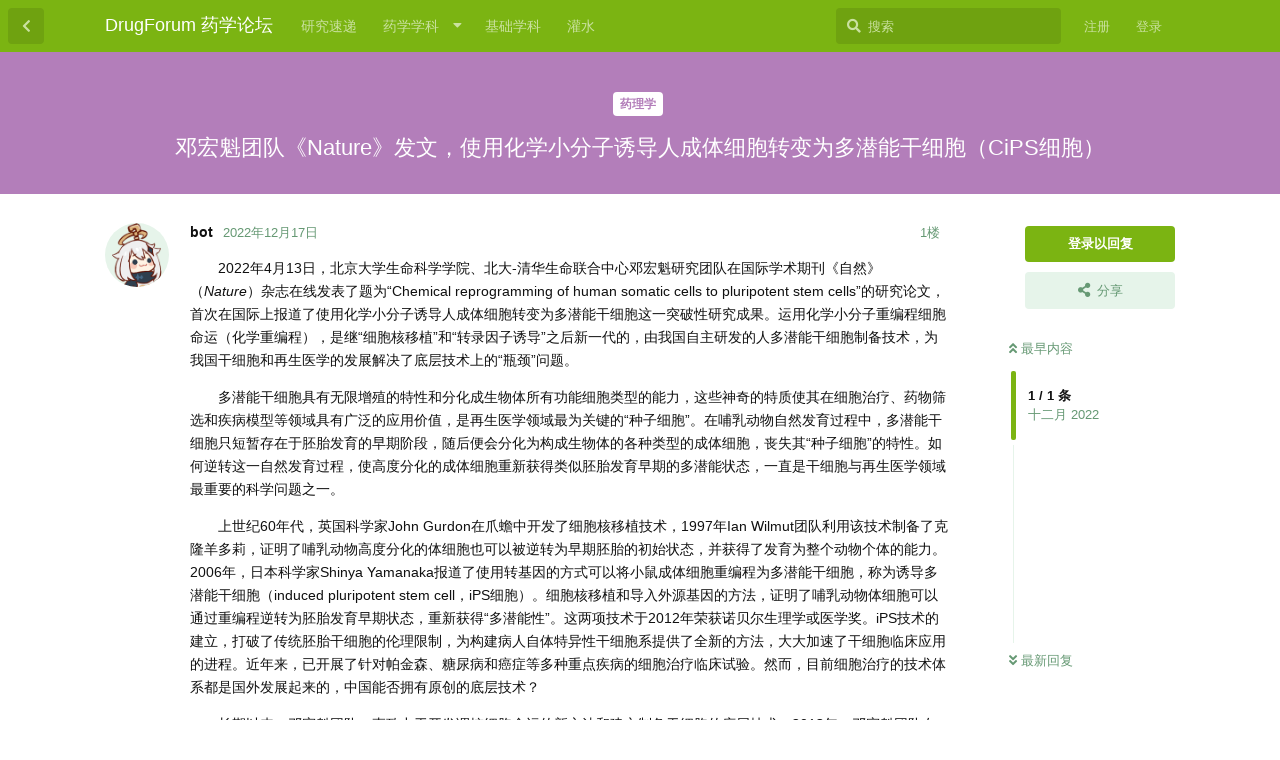

--- FILE ---
content_type: text/html; charset=utf-8
request_url: https://www.drugforum.net/d/108
body_size: 18511
content:
<!doctype html>
<html  dir="ltr"        lang="zh-Hans" >
    <head>
        <meta charset="utf-8">
        <title>邓宏魁团队《Nature》发文，使用化学小分子诱导人成体细胞转变为多潜能干细胞（CiPS细胞） - DrugForum 药学论坛</title>

        <link rel="stylesheet" href="https://www.drugforum.net/assets/forum.css?v=20e0a5c3">
<link rel="canonical" href="https://www.drugforum.net/d/108">
<link rel="preload" href="https://www.drugforum.net/assets/forum.css?v=20e0a5c3" as="style">
<link rel="preload" href="https://www.drugforum.net/assets/forum.js?v=48f65ca8" as="script">
<link rel="preload" href="https://www.drugforum.net/assets/forum-zh-Hans.js?v=a283db87" as="script">
<link rel="preload" href="https://www.drugforum.net/assets/fonts/fa-solid-900.woff2" as="font" type="font/woff2" crossorigin="">
<link rel="preload" href="https://www.drugforum.net/assets/fonts/fa-regular-400.woff2" as="font" type="font/woff2" crossorigin="">
<meta name="viewport" content="width=device-width, initial-scale=1, maximum-scale=1, minimum-scale=1">
<meta name="description" content="　　2022年4月13日，北京大学生命科学学院、北大-清华生命联合中心邓宏魁研究团队在国际学术期刊《自然》（Nature）杂志在线发表了题为“Chemical reprogramming of human somatic cells to pluripotent stem cells”的研究论文，首次在国际上报道...">
<meta name="theme-color" content="#7bb412">
<meta name="application-name" content="DrugForum 药学论坛">
<meta name="robots" content="index, follow">
<meta name="twitter:card" content="summary">
<meta name="twitter:image" content="https://www.drugforum.net/assets/site-image-sqhghf2z.png">
<meta name="twitter:title" content="邓宏魁团队《Nature》发文，使用化学小分子诱导人成体细胞转变为多潜能干细胞（CiPS细胞）">
<meta name="article:published_time" content="2022-12-17T14:49:40+00:00">
<meta name="twitter:description" content="　　2022年4月13日，北京大学生命科学学院、北大-清华生命联合中心邓宏魁研究团队在国际学术期刊《自然》（Nature）杂志在线发表了题为“Chemical reprogramming of human somatic cells to pluripotent stem cells”的研究论文，首次在国际上报道...">
<meta name="twitter:url" content="https://www.drugforum.net/d/108-deng-hong-kui-tuan-dui-nature-fa-wen-shi-yong-hua-xue-xiao-fen-zi-you-dao-ren-cheng-ti-xi-bao-zhuan-bian-wei-duo-qian-neng-gan-xi-bao-cipsxi-bao">
<link rel="shortcut icon" href="https://www.drugforum.net/assets/favicon-wxdysadu.png">
<meta property="og:site_name" content="DrugForum 药学论坛">
<meta property="og:type" content="article">
<meta property="og:image" content="https://www.drugforum.net/assets/site-image-sqhghf2z.png">
<meta property="og:title" content="邓宏魁团队《Nature》发文，使用化学小分子诱导人成体细胞转变为多潜能干细胞（CiPS细胞）">
<meta property="og:description" content="　　2022年4月13日，北京大学生命科学学院、北大-清华生命联合中心邓宏魁研究团队在国际学术期刊《自然》（Nature）杂志在线发表了题为“Chemical reprogramming of human somatic cells to pluripotent stem cells”的研究论文，首次在国际上报道...">
<meta property="og:url" content="https://www.drugforum.net/d/108-deng-hong-kui-tuan-dui-nature-fa-wen-shi-yong-hua-xue-xiao-fen-zi-you-dao-ren-cheng-ti-xi-bao-zhuan-bian-wei-duo-qian-neng-gan-xi-bao-cipsxi-bao">
<script type="application/ld+json">[{"@context":"http:\/\/schema.org","@type":"QAPage","publisher":{"@type":"Organization","name":"DrugForum \u836f\u5b66\u8bba\u575b","url":"https:\/\/www.drugforum.net","description":"DrugForum\u836f\u5b66\u8bba\u575b\u662f\u4e00\u4e2a\u4ea4\u6d41\u836f\u5b66\u7684\u793e\u533a\u3002\u5728\u8fd9\u91cc\uff0c\u60a8\u53ef\u4ee5\u638c\u63a7\u836f\u7269\u5316\u5b66\u3001CADD\u3001\u836f\u7406\u5b66\u3001\u836f\u5242\u5b66\u7b49\u836f\u5b66\u65b9\u5411\u7684\u52a8\u6001\u8fdb\u5c55\uff0c\u83b7\u53d6\u6700\u65b0\u7684\u836f\u5b66\u524d\u6cbf\u7814\u7a76\u8bba\u6587\uff0c\u4e0e\u5b66\u672f\u754c\u3001\u4ea7\u4e1a\u754c\u7684\u836f\u5b66\u4eba\u624d\u53d1\u5e16\u4ea4\u6d41\u3002","logo":null},"image":"https:\/\/www.drugforum.net\/assets\/site-image-sqhghf2z.png","headline":"\u9093\u5b8f\u9b41\u56e2\u961f\u300aNature\u300b\u53d1\u6587\uff0c\u4f7f\u7528\u5316\u5b66\u5c0f\u5206\u5b50\u8bf1\u5bfc\u4eba\u6210\u4f53\u7ec6\u80de\u8f6c\u53d8\u4e3a\u591a\u6f5c\u80fd\u5e72\u7ec6\u80de\uff08CiPS\u7ec6\u80de\uff09","datePublished":"2022-12-17T14:49:40+00:00","description":"\u3000\u30002022\u5e744\u670813\u65e5\uff0c\u5317\u4eac\u5927\u5b66\u751f\u547d\u79d1\u5b66\u5b66\u9662\u3001\u5317\u5927-\u6e05\u534e\u751f\u547d\u8054\u5408\u4e2d\u5fc3\u9093\u5b8f\u9b41\u7814\u7a76\u56e2\u961f\u5728\u56fd\u9645\u5b66\u672f\u671f\u520a\u300a\u81ea\u7136\u300b\uff08Nature\uff09\u6742\u5fd7\u5728\u7ebf\u53d1\u8868\u4e86\u9898\u4e3a\u201cChemical reprogramming of human somatic cells to pluripotent stem cells\u201d\u7684\u7814\u7a76\u8bba\u6587\uff0c\u9996\u6b21\u5728\u56fd\u9645\u4e0a\u62a5\u9053...","url":"https:\/\/www.drugforum.net\/d\/108-deng-hong-kui-tuan-dui-nature-fa-wen-shi-yong-hua-xue-xiao-fen-zi-you-dao-ren-cheng-ti-xi-bao-zhuan-bian-wei-duo-qian-neng-gan-xi-bao-cipsxi-bao","mainEntity":{"@type":"Question","name":"\u9093\u5b8f\u9b41\u56e2\u961f\u300aNature\u300b\u53d1\u6587\uff0c\u4f7f\u7528\u5316\u5b66\u5c0f\u5206\u5b50\u8bf1\u5bfc\u4eba\u6210\u4f53\u7ec6\u80de\u8f6c\u53d8\u4e3a\u591a\u6f5c\u80fd\u5e72\u7ec6\u80de\uff08CiPS\u7ec6\u80de\uff09","text":"\u003Cp\u003E\u3000\u30002022\u5e744\u670813\u65e5\uff0c\u5317\u4eac\u5927\u5b66\u751f\u547d\u79d1\u5b66\u5b66\u9662\u3001\u5317\u5927-\u6e05\u534e\u751f\u547d\u8054\u5408\u4e2d\u5fc3\u9093\u5b8f\u9b41\u7814\u7a76\u56e2\u961f\u5728\u56fd\u9645\u5b66\u672f\u671f\u520a\u300a\u81ea\u7136\u300b\uff08\u003Cem\u003ENature\u003C\/em\u003E\uff09\u6742\u5fd7\u5728\u7ebf\u53d1\u8868\u4e86\u9898\u4e3a\u201cChemical reprogramming of human somatic cells to pluripotent stem cells\u201d\u7684\u7814\u7a76\u8bba\u6587\uff0c\u9996\u6b21\u5728\u56fd\u9645\u4e0a\u62a5\u9053\u4e86\u4f7f\u7528\u5316\u5b66\u5c0f\u5206\u5b50\u8bf1\u5bfc\u4eba\u6210\u4f53\u7ec6\u80de\u8f6c\u53d8\u4e3a\u591a\u6f5c\u80fd\u5e72\u7ec6\u80de\u8fd9\u4e00\u7a81\u7834\u6027\u7814\u7a76\u6210\u679c\u3002\u8fd0\u7528\u5316\u5b66\u5c0f\u5206\u5b50\u91cd\u7f16\u7a0b\u7ec6\u80de\u547d\u8fd0\uff08\u5316\u5b66\u91cd\u7f16\u7a0b\uff09\uff0c\u662f\u7ee7\u201c\u7ec6\u80de\u6838\u79fb\u690d\u201d\u548c\u201c\u8f6c\u5f55\u56e0\u5b50\u8bf1\u5bfc\u201d\u4e4b\u540e\u65b0\u4e00\u4ee3\u7684\uff0c\u7531\u6211\u56fd\u81ea\u4e3b\u7814\u53d1\u7684\u4eba\u591a\u6f5c\u80fd\u5e72\u7ec6\u80de\u5236\u5907\u6280\u672f\uff0c\u4e3a\u6211\u56fd\u5e72\u7ec6\u80de\u548c\u518d\u751f\u533b\u5b66\u7684\u53d1\u5c55\u89e3\u51b3\u4e86\u5e95\u5c42\u6280\u672f\u4e0a\u7684\u201c\u74f6\u9888\u201d\u95ee\u9898\u3002\u003C\/p\u003E\n\n\u003Cp\u003E\u3000\u3000\u591a\u6f5c\u80fd\u5e72\u7ec6\u80de\u5177\u6709\u65e0\u9650\u589e\u6b96\u7684\u7279\u6027\u548c\u5206\u5316\u6210\u751f\u7269\u4f53\u6240\u6709\u529f\u80fd\u7ec6\u80de\u7c7b\u578b\u7684\u80fd\u529b\uff0c\u8fd9\u4e9b\u795e\u5947\u7684\u7279\u8d28\u4f7f\u5176\u5728\u7ec6\u80de\u6cbb\u7597\u3001\u836f\u7269\u7b5b\u9009\u548c\u75be\u75c5\u6a21\u578b\u7b49\u9886\u57df\u5177\u6709\u5e7f\u6cdb\u7684\u5e94\u7528\u4ef7\u503c\uff0c\u662f\u518d\u751f\u533b\u5b66\u9886\u57df\u6700\u4e3a\u5173\u952e\u7684\u201c\u79cd\u5b50\u7ec6\u80de\u201d\u3002\u5728\u54fa\u4e73\u52a8\u7269\u81ea\u7136\u53d1\u80b2\u8fc7\u7a0b\u4e2d\uff0c\u591a\u6f5c\u80fd\u5e72\u7ec6\u80de\u53ea\u77ed\u6682\u5b58\u5728\u4e8e\u80da\u80ce\u53d1\u80b2\u7684\u65e9\u671f\u9636\u6bb5\uff0c\u968f\u540e\u4fbf\u4f1a\u5206\u5316\u4e3a\u6784\u6210\u751f\u7269\u4f53\u7684\u5404\u79cd\u7c7b\u578b\u7684\u6210\u4f53\u7ec6\u80de\uff0c\u4e27\u5931\u5176\u201c\u79cd\u5b50\u7ec6\u80de\u201d\u7684\u7279\u6027\u3002\u5982\u4f55\u9006\u8f6c\u8fd9\u4e00\u81ea\u7136\u53d1\u80b2\u8fc7\u7a0b\uff0c\u4f7f\u9ad8\u5ea6\u5206\u5316\u7684\u6210\u4f53\u7ec6\u80de\u91cd\u65b0\u83b7\u5f97\u7c7b\u4f3c\u80da\u80ce\u53d1\u80b2\u65e9\u671f\u7684\u591a\u6f5c\u80fd\u72b6\u6001\uff0c\u4e00\u76f4\u662f\u5e72\u7ec6\u80de\u4e0e\u518d\u751f\u533b\u5b66\u9886\u57df\u6700\u91cd\u8981\u7684\u79d1\u5b66\u95ee\u9898\u4e4b\u4e00\u3002\u003C\/p\u003E\n\n\u003Cp\u003E\u3000\u3000\u4e0a\u4e16\u7eaa60\u5e74\u4ee3\uff0c\u82f1\u56fd\u79d1\u5b66\u5bb6John Gurdon\u5728\u722a\u87fe\u4e2d\u5f00\u53d1\u4e86\u7ec6\u80de\u6838\u79fb\u690d\u6280\u672f\uff0c1997\u5e74Ian Wilmut\u56e2\u961f\u5229\u7528\u8be5\u6280\u672f\u5236\u5907\u4e86\u514b\u9686\u7f8a\u591a\u8389\uff0c\u8bc1\u660e\u4e86\u54fa\u4e73\u52a8\u7269\u9ad8\u5ea6\u5206\u5316\u7684\u4f53\u7ec6\u80de\u4e5f\u53ef\u4ee5\u88ab\u9006\u8f6c\u4e3a\u65e9\u671f\u80da\u80ce\u7684\u521d\u59cb\u72b6\u6001\uff0c\u5e76\u83b7\u5f97\u4e86\u53d1\u80b2\u4e3a\u6574\u4e2a\u52a8\u7269\u4e2a\u4f53\u7684\u80fd\u529b\u30022006\u5e74\uff0c\u65e5\u672c\u79d1\u5b66\u5bb6Shinya Yamanaka\u62a5\u9053\u4e86\u4f7f\u7528\u8f6c\u57fa\u56e0\u7684\u65b9\u5f0f\u53ef\u4ee5\u5c06\u5c0f\u9f20\u6210\u4f53\u7ec6\u80de\u91cd\u7f16\u7a0b\u4e3a\u591a\u6f5c\u80fd\u5e72\u7ec6\u80de\uff0c\u79f0\u4e3a\u8bf1\u5bfc\u591a\u6f5c\u80fd\u5e72\u7ec6\u80de\uff08induced pluripotent stem cell\uff0ciPS\u7ec6\u80de\uff09\u3002\u7ec6\u80de\u6838\u79fb\u690d\u548c\u5bfc\u5165\u5916\u6e90\u57fa\u56e0\u7684\u65b9\u6cd5\uff0c\u8bc1\u660e\u4e86\u54fa\u4e73\u52a8\u7269\u4f53\u7ec6\u80de\u53ef\u4ee5\u901a\u8fc7\u91cd\u7f16\u7a0b\u9006\u8f6c\u4e3a\u80da\u80ce\u53d1\u80b2\u65e9\u671f\u72b6\u6001\uff0c\u91cd\u65b0\u83b7\u5f97\u201c\u591a\u6f5c\u80fd\u6027\u201d\u3002\u8fd9\u4e24\u9879\u6280\u672f\u4e8e2012\u5e74\u8363\u83b7\u8bfa\u8d1d\u5c14\u751f\u7406\u5b66\u6216\u533b\u5b66\u5956\u3002iPS\u6280\u672f\u7684\u5efa\u7acb\uff0c\u6253\u7834\u4e86\u4f20\u7edf\u80da\u80ce\u5e72\u7ec6\u80de\u7684\u4f26\u7406\u9650\u5236\uff0c\u4e3a\u6784\u5efa\u75c5\u4eba\u81ea\u4f53\u7279\u5f02\u6027\u5e72\u7ec6\u80de\u7cfb\u63d0\u4f9b\u4e86\u5168\u65b0\u7684\u65b9\u6cd5\uff0c\u5927\u5927\u52a0\u901f\u4e86\u5e72\u7ec6\u80de\u4e34\u5e8a\u5e94\u7528\u7684\u8fdb\u7a0b\u3002\u8fd1\u5e74\u6765\uff0c\u5df2\u5f00\u5c55\u4e86\u9488\u5bf9\u5e15\u91d1\u68ee\u3001\u7cd6\u5c3f\u75c5\u548c\u764c\u75c7\u7b49\u591a\u79cd\u91cd\u70b9\u75be\u75c5\u7684\u7ec6\u80de\u6cbb\u7597\u4e34\u5e8a\u8bd5\u9a8c\u3002\u7136\u800c\uff0c\u76ee\u524d\u7ec6\u80de\u6cbb\u7597\u7684\u6280\u672f\u4f53\u7cfb\u90fd\u662f\u56fd\u5916\u53d1\u5c55\u8d77\u6765\u7684\uff0c\u4e2d\u56fd\u80fd\u5426\u62e5\u6709\u539f\u521b\u7684\u5e95\u5c42\u6280\u672f\uff1f\u003C\/p\u003E\n\n\u003Cp\u003E\u3000\u3000\u957f\u671f\u4ee5\u6765\uff0c\u9093\u5b8f\u9b41\u56e2\u961f\u4e00\u76f4\u81f4\u529b\u4e8e\u5f00\u53d1\u8c03\u63a7\u7ec6\u80de\u547d\u8fd0\u7684\u65b0\u65b9\u6cd5\u548c\u5efa\u7acb\u5236\u5907\u5e72\u7ec6\u80de\u7684\u5e95\u5c42\u6280\u672f\u30022013\u5e74\uff0c\u9093\u5b8f\u9b41\u56e2\u961f\u5728\u003Cem\u003EScience\u003C\/em\u003E\u6742\u5fd7\u53d1\u8868\u4e86\u4e00\u9879\u539f\u521b\u6027\u7684\u7814\u7a76\u6210\u679c\uff0c\u5373\u4e0d\u4f9d\u8d56\u5375\u6bcd\u7ec6\u80de\u548c\u8f6c\u5f55\u56e0\u5b50\u7b49\u7ec6\u80de\u5185\u6e90\u7269\u8d28\uff0c\u4ec5\u4f7f\u7528\u5916\u6e90\u6027\u5316\u5b66\u5c0f\u5206\u5b50\u5c31\u53ef\u4ee5\u9006\u8f6c\u7ec6\u80de\u547d\u8fd0\uff0c\u5c06\u5c0f\u9f20\u4f53\u7ec6\u80de\u91cd\u7f16\u7a0b\u4e3a\u591a\u6f5c\u80fd\u5e72\u7ec6\u80de\uff08chemically induced pluripotent stem cells, CiPS\u7ec6\u80de\uff09\u3002\u76f8\u6bd4\u4f20\u7edf\u65b9\u6cd5\uff0c\u5316\u5b66\u5c0f\u5206\u5b50\u64cd\u4f5c\u7b80\u4fbf\u7075\u6d3b\uff0c\u65f6\u7a7a\u8c03\u63a7\u6027\u5f3a\u3001\u4f5c\u7528\u53ef\u9006\uff0c\u53ef\u4ee5\u5bf9\u7ec6\u80de\u91cd\u7f16\u7a0b\u8fc7\u7a0b\u8fdb\u884c\u7cbe\u786e\u64cd\u63a7\u3002\u53e6\u5916\u5c0f\u5206\u5b50\u8bf1\u5bfc\u4f53\u7ec6\u80de\u91cd\u7f16\u7a0b\u6280\u672f\u4f5c\u4e3a\u975e\u6574\u5408\u65b9\u6cd5\uff0c\u89c4\u907f\u4e86\u4f20\u7edf\u8f6c\u57fa\u56e0\u64cd\u4f5c\u5f15\u53d1\u7684\u5b89\u5168\u95ee\u9898\uff0c\u6709\u671b\u6210\u4e3a\u66f4\u5b89\u5168\u7684\u4e34\u5e8a\u6cbb\u7597\u624b\u6bb5\u3002\u4e4b\u540e\uff0c\u9093\u5b8f\u9b41\u56e2\u961f\u53c8\u76f8\u7ee7\u5728\u003Cem\u003ECell\u003C\/em\u003E\u548c\u003Cem\u003ECell Stem Cell\u003C\/em\u003E\u7b49\u6742\u5fd7\u53d1\u8868\u6587\u7ae0\uff0c\u8be6\u7ec6\u9610\u660e\u4e86\u5316\u5b66\u91cd\u7f16\u7a0b\u72ec\u7279\u7684\u5206\u5b50\u673a\u7406\uff0c\u5e76\u8fdb\u4e00\u6b65\u5bf9\u5c0f\u9f20\u5316\u5b66\u91cd\u7f16\u7a0b\u4f53\u7cfb\u8fdb\u884c\u4e86\u5927\u5e45\u4f18\u5316\u3002\u968f\u540e\uff0c\u5305\u62ec\u8c22\u6b23\u3001\u59da\u7ea2\u6770\u3001\u88f4\u7aef\u537f\u3001\u5218\u6797\u3001\u795d\u8d5b\u52c7\u7b49\u591a\u4e2a\u7814\u7a76\u7ec4\u5229\u7528\u76f8\u540c\u6216\u7c7b\u4f3c\u7684\u5316\u5b66\u5c0f\u5206\u5b50\u7ec4\u5408\uff0c\u91cd\u590d\u548c\u4f18\u5316\u4e86\u5c0f\u9f20\u5316\u5b66\u91cd\u7f16\u7a0b\u6280\u672f\u3002\u5316\u5b66\u91cd\u7f16\u7a0b\u8bf1\u5bfc\u591a\u6f5c\u80fd\u5e72\u7ec6\u80de\u7684\u7814\u7a76\u5f00\u8f9f\u4e86\u4e00\u6761\u5168\u65b0\u7684\u4f53\u7ec6\u80de\u91cd\u7f16\u7a0b\u9014\u5f84\uff0c\u4e0d\u4ec5\u6709\u52a9\u4e8e\u66f4\u597d\u5730\u7406\u89e3\u7ec6\u80de\u547d\u8fd0\u51b3\u5b9a\u548c\u8f6c\u53d8\u673a\u5236\uff0c\u800c\u4e14\u4e3a\u672a\u6765\u518d\u751f\u533b\u5b66\u6cbb\u7597\u91cd\u5927\u75be\u75c5\u5e26\u6765\u65b0\u7684\u53ef\u80fd\u3002\u003C\/p\u003E\n\n\u003Cp\u003E\u3000\u3000\u672c\u6b21\u7814\u7a76\u4e2d\uff0c\u9093\u5b8f\u9b41\u56e2\u961f\u9996\u6b21\u62a5\u9053\u4e86\u4f7f\u7528\u5316\u5b66\u91cd\u7f16\u7a0b\u7684\u65b9\u6cd5\uff0c\u6210\u529f\u5b9e\u73b0\u4e86\u4f7f\u7528\u5316\u5b66\u5c0f\u5206\u5b50\u5c06\u4eba\u6210\u4f53\u7ec6\u80de\u8bf1\u5bfc\u4e3a\u591a\u6f5c\u80fd\u5e72\u7ec6\u80de(\u4ebaCiPS\u7ec6\u80de)\u3002\u8fd9\u4e00\u6280\u672f\u7684\u5efa\u7acb\u5f00\u8f9f\u4e86\u4eba\u591a\u6f5c\u80fd\u5e72\u7ec6\u80de\u5236\u5907\u7684\u5168\u65b0\u9014\u5f84\uff0c\u4f7f\u5176\u5411\u4e34\u5e8a\u5e94\u7528\uff0c\u8fc8\u8fdb\u4e86\u5173\u952e\u4e00\u6b65\u3002\u003C\/p\u003E\n\n\u003Cp\u003E\u3000\u3000\u4f5c\u4e3a\u9ad8\u7b49\u52a8\u7269\uff0c\u4eba\u7c7b\u6210\u4f53\u7ec6\u80de\u7279\u6027\u548c\u7a33\u6001\u8c03\u63a7\u7684\u590d\u6742\u6027\u8fdc\u975e\u5c0f\u9f20\u6210\u4f53\u7ec6\u80de\u53ef\u6bd4\uff0c\u5728\u8868\u89c2\u9057\u4f20\u5c42\u9762\u4e0a\u5b58\u5728\u91cd\u91cd\u969c\u788d\uff0c\u4e25\u91cd\u9650\u5236\u4e86\u5728\u4eba\u7c7b\u6210\u4f53\u7ec6\u80de\u4e2d\u6fc0\u53d1\u7ec6\u80de\u53ef\u5851\u6027\u7684\u53ef\u80fd\u3002\u81ea2013\u5e74\u4ee5\u6765\uff0c\u5c3d\u7ba1\u4f17\u591a\u56fd\u9645\u56e2\u961f\u5728\u5c0f\u9f20\u5316\u5b66\u91cd\u7f16\u7a0b\u5de5\u4f5c\u7684\u542f\u53d1\u4e0b\u8fdb\u884c\u5927\u91cf\u5c1d\u8bd5\uff0c\u5374\u4e00\u76f4\u672a\u80fd\u89e3\u51b3\u4eba\u7c7b\u6210\u4f53\u7ec6\u80de\u7684\u5316\u5b66\u91cd\u7f16\u7a0b\u95ee\u9898\u3002\u8fd9\u4f7f\u5f97\u9886\u57df\u5185\u666e\u904d\u8ba4\u4e3a\uff1a\u4eba\u7c7b\u6210\u4f53\u7ec6\u80de\u7684\u8868\u89c2\u9057\u4f20\u9650\u5236\u662f\u6781\u5176\u4e25\u683c\u7684\uff0c\u5f88\u53ef\u80fd\u65e0\u6cd5\u901a\u8fc7\u5316\u5b66\u91cd\u7f16\u7a0b\u6fc0\u53d1\u4eba\u7c7b\u6210\u4f53\u7ec6\u80de\u83b7\u5f97\u591a\u6f5c\u80fd\u6027\u3002\u9093\u5b8f\u9b41\u56e2\u961f\u7ecf\u8fc7\u957f\u671f\u5730\u575a\u6301\u548c\u4e0d\u61c8\u52aa\u529b\uff0c\u7a81\u7834\u4e86\u8fd9\u4e00\u74f6\u9888\u3002\u8fd9\u4e00\u7a81\u7834\u7684\u5173\u952e\u6b65\u9aa4\u53d7\u4f4e\u7b49\u52a8\u7269\u518d\u751f\u8fc7\u7a0b\u542f\u53d1\u3002\u877e\u8788\u7b49\u4f4e\u7b49\u52a8\u7269\u5728\u53d7\u5230\u5916\u754c\u635f\u4f24\u540e\u5176\u4f53\u7ec6\u80de\u4f1a\u81ea\u53d1\u7684\u6539\u53d8\u672c\u8eab\u7684\u7279\u6027\uff0c\u8fdb\u800c\u901a\u8fc7\u53bb\u5206\u5316\u83b7\u5f97\u4e00\u5b9a\u7684\u53ef\u5851\u6027\uff0c\u501f\u52a9\u8fd9\u4e00\u53ef\u5851\u7684\u4e2d\u95f4\u72b6\u6001\u5b9e\u73b0\u80a2\u4f53\u7684\u518d\u751f\u3002\u6cbf\u7740\u8fd9\u4e00\u601d\u8def\uff0c\u7814\u7a76\u56e2\u961f\u8fdb\u884c\u4e86\u5927\u91cf\u5316\u5b66\u5c0f\u5206\u5b50\u7684\u7b5b\u9009\u548c\u7ec4\u5408\uff0c\u6700\u7ec8\u53d1\u73b0\u9ad8\u5ea6\u5206\u5316\u7684\u4eba\u6210\u4f53\u7ec6\u80de\u5728\u7279\u5b9a\u7684\u5316\u5b66\u5c0f\u5206\u5b50\u7ec4\u5408\u7684\u4f5c\u7528\u4e0b\uff0c\u540c\u6837\u53ef\u4ee5\u53d1\u751f\u7c7b\u4f3c\u53bb\u5206\u5316\u7684\u73b0\u8c61\uff0c\u83b7\u5f97\u5177\u6709\u4e00\u5b9a\u53ef\u5851\u6027\u7684\u4e2d\u95f4\u72b6\u6001\u3002\u5728\u6b64\u57fa\u7840\u4e0a\uff0c\u7814\u7a76\u56e2\u961f\u6700\u7ec8\u5b9e\u73b0\u4e86\u4ebaCiPS\u7ec6\u80de\u7684\u6210\u529f\u8bf1\u5bfc\u3002\u003C\/p\u003E\n\n\u003Cp\u003E\u3000\u3000\u4e0e\u4f20\u7edf\u7684\u6280\u672f\u4f53\u7cfb\u76f8\u6bd4\uff0cCiPS\u7ec6\u80de\u8bf1\u5bfc\u6280\u672f\u5177\u6709\u66f4\u52a0\u5b89\u5168\u548c\u7b80\u5355\u3001\u6613\u4e8e\u6807\u51c6\u5316\u3001\u6613\u4e8e\u8c03\u63a7\u7b49\u4e0d\u53ef\u66ff\u4ee3\u7684\u4f18\u52bf\uff0c\u7a81\u7834\u4e86iPS\u6280\u672f\u9762\u4e34\u7684\u9650\u5236\uff0c\u5177\u6709\u5e7f\u9614\u7684\u4e34\u5e8a\u5e94\u7528\u524d\u666f\u30021\uff09\u5b89\u5168\u6027\u65b9\u9762\uff0c\u4e4b\u524d\u5728\u5c0f\u9f20CiPS\u7ec6\u80de\u4e2d\u5df2\u7ecf\u8bc1\u660e\uff0c\u5176\u643a\u5e26\u7684\u9057\u4f20\u7a81\u53d8\u663e\u8457\u5c11\u4e8e\u4f20\u7edf iPS \u7ec6\u80de\uff0c\u4ea7\u751f\u7684\u5d4c\u5408\u4f53\u5c0f\u9f20\u5728\u957f\u8fbe6\u4e2a\u6708\u7684\u89c2\u5bdf\u671f\u5185\u4e0d\u4ea7\u751f\u80bf\u7624\u4e14\u5168\u90e8\u5065\u5eb7\u5b58\u6d3b\u3002\u540c\u65f6\uff0c\u4ebaCiPS\u7ec6\u80de\u5206\u5316\u6765\u6e90\u7684\u80f0\u5c9b\u7ec6\u80de\u79fb\u690d\u5165\u5c0f\u9f20\u548c\u975e\u4eba\u7075\u957f\u7c7b\u52a8\u7269\u6a21\u578b\u4f53\u5185\uff0c\u7ecf\u8fc7\u957f\u671f\u89c2\u5bdf\u672a\u53d1\u73b0\u80bf\u7624\u5f62\u6210\uff1b2\uff09\u5728\u4e2a\u4f53\u5316\u5236\u5907\u65b9\u9762\uff0c\u7814\u7a76\u56e2\u961f\u76ee\u524d\u5df2\u5728\u4e0d\u540c\u5e74\u9f84\u4e2a\u4f53\u6765\u6e90\u7684\u4f53\u7ec6\u80de\u7c7b\u578b\u4e0a\u90fd\u53ef\u5b9e\u73b0\u7a33\u5b9a\u8bf1\u5bfc\u4ebaCiPS\u7ec6\u80de\uff1b3\uff09\u5728\u7ec6\u80de\u6807\u51c6\u5316\u5236\u5907\u65b9\u9762\uff0c\u5316\u5b66\u5c0f\u5206\u5b50\u5177\u6709\u64cd\u4f5c\u7b80\u5355\uff0c\u65f6\u7a7a\u8c03\u63a7\u6027\u5f3a\uff0c\u4f5c\u7528\u53ef\u9006\uff0c\u5408\u6210\u50a8\u5b58\u65b9\u4fbf\uff0c\u6613\u4e8e\u6807\u51c6\u5316\u751f\u4ea7\u7b49\u4e00\u7cfb\u5217\u7279\u70b9\uff0c\u4f7f\u5f97\u4ebaCiPS\u7ec6\u80de\u5728\u6807\u51c6\u5316\u548c\u89c4\u6a21\u5316\u751f\u4ea7\u65b9\u9762\u6709\u7740\u4e0d\u53ef\u66ff\u4ee3\u7684\u4f18\u52bf\u3002\u8981\u7279\u522b\u6307\u51fa\u7684\u662f\uff0c\u4ebaCiPS\u7ec6\u80de\u80fd\u9ad8\u6548\u5236\u5907\u80f0\u5c9b\u7ec6\u80de\uff0c\u4e14\u5b89\u5168\u6709\u6548\u5730\u6539\u5584\u4e86\u7cd6\u5c3f\u75c5\u7334\u7684\u8840\u7cd6\u63a7\u5236\uff0c\u51f8\u663e\u4e86\u4ebaCiPS\u7ec6\u80de\u4f5c\u4e3a\u201c\u79cd\u5b50\u7ec6\u80de\u201d\u6cbb\u7597\u91cd\u5927\u75be\u75c5\u5728\u5b89\u5168\u6027\u548c\u6709\u6548\u6027\u4e0a\u7684\u5de8\u5927\u4f18\u52bf\u3002\u8fd9\u4e00\u7814\u7a76\u7684\u4e3b\u8981\u7ed3\u679c\u4e8e\u4eca\u5e74\u4e8c\u6708\u53d1\u8868\u5728\u533b\u5b66\u6742\u5fd7\u003Cem\u003ENature Medicine\u003C\/em\u003E\u4e0a\u3002\u003C\/p\u003E\n\n\u003Cp\u003E\u3000\u3000\u5728\u6b64\u57fa\u7840\u4e0a\uff0c\u7814\u7a76\u56e2\u961f\u8fd8\u63cf\u7ed8\u4e86\u5316\u5b66\u91cd\u7f16\u7a0b\u8bf1\u5bfc\u4ebaCiPS\u7ec6\u80de\u7684\u5206\u5b50\u8def\u5f84\uff0c\u63ed\u793a\u4e86\u5316\u5b66\u91cd\u7f16\u7a0b\u4e0e\u4f20\u7edf\u8f6c\u5f55\u56e0\u5b50\u91cd\u7f16\u7a0b\u4e0d\u540c\u7684\u5206\u5b50\u673a\u5236\u548c\u72ec\u7279\u7684\u8c03\u63a7\u673a\u7406\u3002\u7814\u7a76\u53d1\u73b0\u4ebaCiPS\u7684\u8bf1\u5bfc\u4ee5\u5206\u9636\u6bb5\u7cbe\u786e\u8c03\u63a7\u7684\u65b9\u5f0f\u53d1\u751f\uff0c\u5728\u65e9\u671f\u9636\u6bb5\u4ea7\u751f\u4e86\u7279\u6b8a\u7684\u4e2d\u95f4\u72b6\u6001\u3002\u901a\u8fc7\u548c\u4f4e\u7b49\u52a8\u7269\u518d\u751f\u53bb\u5206\u5316\u8fc7\u7a0b\u4e2d\u7ec6\u80de\u6027\u8d28\u7684\u8be6\u7ec6\u6bd4\u8f83\uff0c\u7814\u7a76\u56e2\u961f\u786e\u8ba4\u4e86\u4ebaCiPS\u7ec6\u80de\u8bf1\u5bfc\u7684\u65e9\u671f\u9636\u6bb5\u6fc0\u6d3b\u4e86\u4e0e\u4f4e\u7b49\u52a8\u7269\u65ad\u80a2\u518d\u751f\u65e9\u671f\u7c7b\u4f3c\u7684\u57fa\u56e0\u8868\u8fbe\u7279\u5f81\u3002\u66f4\u91cd\u8981\u7684\u662f\uff0c\u7814\u7a76\u56e2\u961f\u8fd8\u53d1\u73b0\u4e86\u8c03\u63a7\u8fd9\u4e00\u7c7b\u518d\u751f\u72b6\u6001\u7684\u5173\u952e\u4fe1\u53f7\u901a\u8def\uff0c\u8bc1\u660e\u6291\u5236\u8fc7\u5ea6\u7684\u708e\u75c7\u53cd\u5e94\uff0c\u5bf9\u4e8e\u5316\u5b66\u91cd\u7f16\u7a0b\u8bf1\u5bfc\u4eba\u4f53\u7ec6\u80de\u91cd\u65b0\u83b7\u5f97\u7c7b\u518d\u751f\u4e2d\u95f4\u6001\u81f3\u5173\u91cd\u8981\u3002\u8fd9\u4e00\u518d\u751f\u4e2d\u95f4\u6001\u4e3a\u7814\u7a76\u4eba\u4f53\u7ec6\u80de\u91cd\u65b0\u6fc0\u6d3b\u518d\u751f\u57fa\u56e0\u63d0\u4f9b\u4e86\u5168\u65b0\u7684\u601d\u8def\uff0c\u5e76\u4e14\u63d0\u793a\u5c06\u6765\u6709\u4ec5\u901a\u8fc7\u5316\u5b66\u5c0f\u5206\u5b50\u7ec4\u5408\u91cd\u65b0\u6fc0\u6d3b\u4eba\u4f53\u7ec6\u80de\u53ef\u5851\u6027\u548c\u518d\u751f\u6f5c\u80fd\u7684\u53ef\u80fd\u6027\uff0c\u6709\u671b\u63a8\u52a8\u5316\u5b66\u91cd\u7f16\u7a0b\u5728\u7ec4\u7ec7\u5668\u5b98\u518d\u751f\u65b9\u5411\u7684\u5e94\u7528\uff0c\u4e3a\u518d\u751f\u533b\u5b66\u7814\u7a76\u63d0\u4f9b\u65b0\u7684\u53ef\u80fd\u9014\u5f84\u3002\u003C\/p\u003E\n\n\u003Cp\u003E\u3000\u3000\u8fd1\u5e74\u6765\uff0c\u9093\u5b8f\u9b41\u56e2\u961f\u5df2\u7ecf\u5c06\u5316\u5b66\u91cd\u7f16\u7a0b\u7684\u7b56\u7565\u62d3\u5c55\u5230\u4e86\u8c03\u63a7\u7ec6\u80de\u547d\u8fd0\u7684\u4e0d\u540c\u65b9\u9762\u5e94\u7528\u4e0a\u3002\u8be5\u56e2\u961f\u5229\u7528\u5316\u5b66\u5c0f\u5206\u5b50\u5b9e\u73b0\u4e86\u4e0d\u540c\u4f53\u7ec6\u80de\u7c7b\u578b\u95f4\u7684\u8f6c\u53d8\uff0c\u76f4\u63a5\u5c06\u76ae\u80a4\u7ec6\u80de\u91cd\u7f16\u7a0b\u4e3a\u529f\u80fd\u795e\u7ecf\u5143\uff08\u003Cem\u003ECell Stem Cell\u003C\/em\u003E, 2015\uff1b\u003Cem\u003ECell Stem Cell\u003C\/em\u003E, 2017\uff09\uff1b\u5efa\u7acb\u4e86\u5177\u6709\u5168\u80fd\u6027\u529f\u80fd\u7279\u5f81\u7684EPS\u7ec6\u80de\uff08\u003Cem\u003ECell\u003C\/em\u003E\uff0c2017\uff09\uff1b\u89e3\u51b3\u4e86\u809d\u810f\u7ec6\u80de\u529f\u80fd\u4f53\u5916\u96be\u4ee5\u957f\u671f\u7ef4\u6301\u7684\u96be\u9898\uff08\u003Cem\u003EScience\u003C\/em\u003E, 2019\uff09\uff0c\u6784\u5efa\u4e86\u5177\u6709\u518d\u751f\u80fd\u529b\u7684\u65b0\u578b\u7c7b\u5668\u5b98\u6a21\u578b\uff08\u003Cem\u003ECell Research\u003C\/em\u003E, 2021\uff09\uff0c\u5b9e\u73b0\u4e86\u4f53\u5185\u539f\u4f4d\u5316\u5b66\u91cd\u7f16\u7a0b\uff08\u003Cem\u003ECell Discovery\u003C\/em\u003E, 2021\uff09\u3002\u8fd9\u4e00\u7cfb\u5217\u5de5\u4f5c\u4f53\u73b0\u4e86\u5316\u5b66\u5c0f\u5206\u5b50\u8c03\u63a7\u7ec6\u80de\u547d\u8fd0\u7684\u666e\u9002\u6027\u3002\u003C\/p\u003E\n\n\u003Cp\u003E\u3000\u3000\u7efc\u4e0a\u6240\u8ff0\uff0c\u5316\u5b66\u91cd\u7f16\u7a0b\u6280\u672f\u4f53\u7cfb\u7684\u5efa\u7acb\u4e0d\u4ec5\u5728\u591a\u6f5c\u80fd\u5e72\u7ec6\u80de\u4e34\u5e8a\u5e94\u7528\u9886\u57df\u5177\u6709\u5de8\u5927\u7684\u610f\u4e49\u548c\u4ef7\u503c\uff0c\u540c\u65f6\u4e3a\u7ec6\u80de\u547d\u8fd0\u8c03\u63a7\u53ca\u518d\u751f\u751f\u7269\u5b66\u7406\u8bba\u7814\u7a76\u65b9\u9762\u63d0\u4f9b\u4e86\u5168\u65b0\u7684\u89c6\u89d2\u548c\u5e73\u53f0\u3002\u5316\u5b66\u91cd\u7f16\u7a0b\u53ef\u4ee5\u7cbe\u786e\u8c03\u63a7\u7ec6\u80de\u547d\u8fd0\uff0c\u6709\u671b\u6210\u4e3a\u9ad8\u6548\u5236\u5907\u5404\u79cd\u529f\u80fd\u7ec6\u80de\u7c7b\u578b\u7684\u901a\u7528\u6280\u672f\uff0c\u4e3a\u6cbb\u7597\u91cd\u5927\u75be\u75c5\u5f00\u8f9f\u4e86\u65b0\u7684\u9014\u5f84\u3002\u003C\/p\u003E\n\n\u003Cp\u003E\u3000\u3000\u9093\u5b8f\u9b41\u9886\u5bfc\u4e86\u6b64\u9879\u7814\u7a76\u3002\u9093\u5b8f\u9b41\uff0c\u5317\u4eac\u5927\u5b66\u738b\u91d1\u7433\u535a\u58eb\u548c\u4e2d\u56fd\u4eba\u6c11\u89e3\u653e\u519b\u603b\u533b\u9662\u5362\u5b9e\u6625\u6559\u6388\u662f\u8fd9\u4e00\u7814\u7a76\u6210\u679c\u7684\u5171\u540c\u901a\u8baf\u4f5c\u8005\u3002\u5317\u4eac\u5927\u5b66\u5173\u666f\u6d0b\u3001\u738b\u51a0\u3001\u738b\u91d1\u7433\u3001\u5f20\u6b63\u5143\u3001\u5085\u7476\u3001\u6210\u6797\u3001\u5b5f\u9ad8\u5e06\u3001\u5415\u94b0\u9e9f\u4e3a\u8be5\u7814\u7a76\u6210\u679c\u7684\u4e3b\u8981\u4f5c\u8005\u3002\u5317\u4eac\u5927\u5b66\u674e\u7a0b\u6559\u6388\u4e3a\u8be5\u7814\u7a76\u7684\u751f\u7269\u4fe1\u606f\u5206\u6790\u63d0\u4f9b\u4e86\u91cd\u8981\u6307\u5bfc\u3002\u672c\u5de5\u4f5c\u83b7\u5f97\u4e86\u5317\u5927-\u6e05\u534e\u751f\u547d\u79d1\u5b66\u8054\u5408\u4e2d\u5fc3\u3001\u56fd\u5bb6\u91cd\u70b9\u7814\u53d1\u8ba1\u5212\u9879\u76ee\u3001\u56fd\u5bb6\u81ea\u7136\u79d1\u5b66\u57fa\u91d1\u7b49\u652f\u6301\u3002\u003C\/p\u003E\n\n\u003Cblockquote class=\"uncited\"\u003E\u003Cdiv\u003E\u003Cp\u003E\u5f15\u7528\u81ea\u003Ca href=\"https:\/\/www.nsfc.gov.cn\/csc\/20340\/20343\/60021\/index.html\" rel=\"ugc noopener nofollow\" target=\"_blank\" rel=\"ugc noopener nofollow\" target=\"_blank\"\u003E\u56fd\u81ea\u7136\u57fa\u91d1\u59d4\u003C\/a\u003E\uff0c\u4f5c\u8005\u5317\u4eac\u5927\u5b66\u003C\/p\u003E\u003C\/div\u003E\u003C\/blockquote\u003E","dateCreated":"2022-12-17T14:49:40+00:00","author":{"@type":"Person","name":"bot"},"answerCount":0}},{"@context":"http:\/\/schema.org","@type":"BreadcrumbList","itemListElement":{"@type":"ListItem","name":"\u836f\u7406\u5b66","item":"https:\/\/www.drugforum.net\/t\/pharmacology","position":1}},{"@context":"http:\/\/schema.org","@type":"WebSite","url":"https:\/\/www.drugforum.net\/","potentialAction":{"@type":"SearchAction","target":"https:\/\/www.drugforum.net\/?q={search_term_string}","query-input":"required name=search_term_string"}}]</script>
<script data-ad-client="ca-pub-6923591192323204" async src="https://pagead2.googlesyndication.com/pagead/js/adsbygoogle.js"></script>

<!-- Global Site Tag (gtag.js) - Google Analytics -->
<script async src="https://www.googletagmanager.com/gtag/js?id=G-13PLSKNPGJ"></script>
<script>
    window.dataLayer = window.dataLayer || [];
    function gtag(){dataLayer.push(arguments);}
    gtag('js', new Date());
</script>

    </head>

    <body>
        <div id="app" class="App">

    <div id="app-navigation" class="App-navigation"></div>

    <div id="drawer" class="App-drawer">

        <header id="header" class="App-header">
            <div id="header-navigation" class="Header-navigation"></div>
            <div class="container">
                <div class="Header-title">
                    <a href="https://www.drugforum.net" id="home-link">
                                                    DrugForum 药学论坛
                                            </a>
                </div>
                <div id="header-primary" class="Header-primary"></div>
                <div id="header-secondary" class="Header-secondary"></div>
            </div>
        </header>

    </div>

    <main class="App-content">
        <div id="content"></div>

        <div id="flarum-loading" style="display: none">
    正在加载…
</div>

<noscript>
    <div class="Alert">
        <div class="container">
            请使用更现代的浏览器并启用 JavaScript 以获得最佳浏览体验。
        </div>
    </div>
</noscript>

<div id="flarum-loading-error" style="display: none">
    <div class="Alert">
        <div class="container">
            加载论坛时出错，请强制刷新页面重试。
        </div>
    </div>
</div>

<noscript id="flarum-content">
    <div class="container">
    <h1>邓宏魁团队《Nature》发文，使用化学小分子诱导人成体细胞转变为多潜能干细胞（CiPS细胞）</h1>

    <div>
                    <article>
                                <div class="PostUser"><h3 class="PostUser-name">bot</h3></div>
                <div class="Post-body">
                    <p>　　2022年4月13日，北京大学生命科学学院、北大-清华生命联合中心邓宏魁研究团队在国际学术期刊《自然》（<em>Nature</em>）杂志在线发表了题为“Chemical reprogramming of human somatic cells to pluripotent stem cells”的研究论文，首次在国际上报道了使用化学小分子诱导人成体细胞转变为多潜能干细胞这一突破性研究成果。运用化学小分子重编程细胞命运（化学重编程），是继“细胞核移植”和“转录因子诱导”之后新一代的，由我国自主研发的人多潜能干细胞制备技术，为我国干细胞和再生医学的发展解决了底层技术上的“瓶颈”问题。</p>

<p>　　多潜能干细胞具有无限增殖的特性和分化成生物体所有功能细胞类型的能力，这些神奇的特质使其在细胞治疗、药物筛选和疾病模型等领域具有广泛的应用价值，是再生医学领域最为关键的“种子细胞”。在哺乳动物自然发育过程中，多潜能干细胞只短暂存在于胚胎发育的早期阶段，随后便会分化为构成生物体的各种类型的成体细胞，丧失其“种子细胞”的特性。如何逆转这一自然发育过程，使高度分化的成体细胞重新获得类似胚胎发育早期的多潜能状态，一直是干细胞与再生医学领域最重要的科学问题之一。</p>

<p>　　上世纪60年代，英国科学家John Gurdon在爪蟾中开发了细胞核移植技术，1997年Ian Wilmut团队利用该技术制备了克隆羊多莉，证明了哺乳动物高度分化的体细胞也可以被逆转为早期胚胎的初始状态，并获得了发育为整个动物个体的能力。2006年，日本科学家Shinya Yamanaka报道了使用转基因的方式可以将小鼠成体细胞重编程为多潜能干细胞，称为诱导多潜能干细胞（induced pluripotent stem cell，iPS细胞）。细胞核移植和导入外源基因的方法，证明了哺乳动物体细胞可以通过重编程逆转为胚胎发育早期状态，重新获得“多潜能性”。这两项技术于2012年荣获诺贝尔生理学或医学奖。iPS技术的建立，打破了传统胚胎干细胞的伦理限制，为构建病人自体特异性干细胞系提供了全新的方法，大大加速了干细胞临床应用的进程。近年来，已开展了针对帕金森、糖尿病和癌症等多种重点疾病的细胞治疗临床试验。然而，目前细胞治疗的技术体系都是国外发展起来的，中国能否拥有原创的底层技术？</p>

<p>　　长期以来，邓宏魁团队一直致力于开发调控细胞命运的新方法和建立制备干细胞的底层技术。2013年，邓宏魁团队在<em>Science</em>杂志发表了一项原创性的研究成果，即不依赖卵母细胞和转录因子等细胞内源物质，仅使用外源性化学小分子就可以逆转细胞命运，将小鼠体细胞重编程为多潜能干细胞（chemically induced pluripotent stem cells, CiPS细胞）。相比传统方法，化学小分子操作简便灵活，时空调控性强、作用可逆，可以对细胞重编程过程进行精确操控。另外小分子诱导体细胞重编程技术作为非整合方法，规避了传统转基因操作引发的安全问题，有望成为更安全的临床治疗手段。之后，邓宏魁团队又相继在<em>Cell</em>和<em>Cell Stem Cell</em>等杂志发表文章，详细阐明了化学重编程独特的分子机理，并进一步对小鼠化学重编程体系进行了大幅优化。随后，包括谢欣、姚红杰、裴端卿、刘林、祝赛勇等多个研究组利用相同或类似的化学小分子组合，重复和优化了小鼠化学重编程技术。化学重编程诱导多潜能干细胞的研究开辟了一条全新的体细胞重编程途径，不仅有助于更好地理解细胞命运决定和转变机制，而且为未来再生医学治疗重大疾病带来新的可能。</p>

<p>　　本次研究中，邓宏魁团队首次报道了使用化学重编程的方法，成功实现了使用化学小分子将人成体细胞诱导为多潜能干细胞(人CiPS细胞)。这一技术的建立开辟了人多潜能干细胞制备的全新途径，使其向临床应用，迈进了关键一步。</p>

<p>　　作为高等动物，人类成体细胞特性和稳态调控的复杂性远非小鼠成体细胞可比，在表观遗传层面上存在重重障碍，严重限制了在人类成体细胞中激发细胞可塑性的可能。自2013年以来，尽管众多国际团队在小鼠化学重编程工作的启发下进行大量尝试，却一直未能解决人类成体细胞的化学重编程问题。这使得领域内普遍认为：人类成体细胞的表观遗传限制是极其严格的，很可能无法通过化学重编程激发人类成体细胞获得多潜能性。邓宏魁团队经过长期地坚持和不懈努力，突破了这一瓶颈。这一突破的关键步骤受低等动物再生过程启发。蝾螈等低等动物在受到外界损伤后其体细胞会自发的改变本身的特性，进而通过去分化获得一定的可塑性，借助这一可塑的中间状态实现肢体的再生。沿着这一思路，研究团队进行了大量化学小分子的筛选和组合，最终发现高度分化的人成体细胞在特定的化学小分子组合的作用下，同样可以发生类似去分化的现象，获得具有一定可塑性的中间状态。在此基础上，研究团队最终实现了人CiPS细胞的成功诱导。</p>

<p>　　与传统的技术体系相比，CiPS细胞诱导技术具有更加安全和简单、易于标准化、易于调控等不可替代的优势，突破了iPS技术面临的限制，具有广阔的临床应用前景。1）安全性方面，之前在小鼠CiPS细胞中已经证明，其携带的遗传突变显著少于传统 iPS 细胞，产生的嵌合体小鼠在长达6个月的观察期内不产生肿瘤且全部健康存活。同时，人CiPS细胞分化来源的胰岛细胞移植入小鼠和非人灵长类动物模型体内，经过长期观察未发现肿瘤形成；2）在个体化制备方面，研究团队目前已在不同年龄个体来源的体细胞类型上都可实现稳定诱导人CiPS细胞；3）在细胞标准化制备方面，化学小分子具有操作简单，时空调控性强，作用可逆，合成储存方便，易于标准化生产等一系列特点，使得人CiPS细胞在标准化和规模化生产方面有着不可替代的优势。要特别指出的是，人CiPS细胞能高效制备胰岛细胞，且安全有效地改善了糖尿病猴的血糖控制，凸显了人CiPS细胞作为“种子细胞”治疗重大疾病在安全性和有效性上的巨大优势。这一研究的主要结果于今年二月发表在医学杂志<em>Nature Medicine</em>上。</p>

<p>　　在此基础上，研究团队还描绘了化学重编程诱导人CiPS细胞的分子路径，揭示了化学重编程与传统转录因子重编程不同的分子机制和独特的调控机理。研究发现人CiPS的诱导以分阶段精确调控的方式发生，在早期阶段产生了特殊的中间状态。通过和低等动物再生去分化过程中细胞性质的详细比较，研究团队确认了人CiPS细胞诱导的早期阶段激活了与低等动物断肢再生早期类似的基因表达特征。更重要的是，研究团队还发现了调控这一类再生状态的关键信号通路，证明抑制过度的炎症反应，对于化学重编程诱导人体细胞重新获得类再生中间态至关重要。这一再生中间态为研究人体细胞重新激活再生基因提供了全新的思路，并且提示将来有仅通过化学小分子组合重新激活人体细胞可塑性和再生潜能的可能性，有望推动化学重编程在组织器官再生方向的应用，为再生医学研究提供新的可能途径。</p>

<p>　　近年来，邓宏魁团队已经将化学重编程的策略拓展到了调控细胞命运的不同方面应用上。该团队利用化学小分子实现了不同体细胞类型间的转变，直接将皮肤细胞重编程为功能神经元（<em>Cell Stem Cell</em>, 2015；<em>Cell Stem Cell</em>, 2017）；建立了具有全能性功能特征的EPS细胞（<em>Cell</em>，2017）；解决了肝脏细胞功能体外难以长期维持的难题（<em>Science</em>, 2019），构建了具有再生能力的新型类器官模型（<em>Cell Research</em>, 2021），实现了体内原位化学重编程（<em>Cell Discovery</em>, 2021）。这一系列工作体现了化学小分子调控细胞命运的普适性。</p>

<p>　　综上所述，化学重编程技术体系的建立不仅在多潜能干细胞临床应用领域具有巨大的意义和价值，同时为细胞命运调控及再生生物学理论研究方面提供了全新的视角和平台。化学重编程可以精确调控细胞命运，有望成为高效制备各种功能细胞类型的通用技术，为治疗重大疾病开辟了新的途径。</p>

<p>　　邓宏魁领导了此项研究。邓宏魁，北京大学王金琳博士和中国人民解放军总医院卢实春教授是这一研究成果的共同通讯作者。北京大学关景洋、王冠、王金琳、张正元、傅瑶、成林、孟高帆、吕钰麟为该研究成果的主要作者。北京大学李程教授为该研究的生物信息分析提供了重要指导。本工作获得了北大-清华生命科学联合中心、国家重点研发计划项目、国家自然科学基金等支持。</p>

<blockquote class="uncited"><div><p>引用自<a href="https://www.nsfc.gov.cn/csc/20340/20343/60021/index.html" rel="ugc noopener nofollow" target="_blank" rel="ugc noopener nofollow" target="_blank">国自然基金委</a>，作者北京大学</p></div></blockquote>
                </div>
            </article>

            <hr>
            </div>

    
    </div>

</noscript>


        <div class="App-composer">
            <div class="container">
                <div id="composer"></div>
            </div>
        </div>
    </main>

</div>

<script>
// https://github.com/PipecraftNet/flarum-redirect-search (c) 2023 Pipecraft under MIT
(function () {
  function redirectSearch(search) {
    const href =
      [
        "https://www.google.com/search?q=",
        "https://www.bing.com/search?q=",
        "https://www.baidu.com/s?wd=",
      ][1] +
      "site%3A" +
      location.hostname +
      "/d/" +
      "+" +
      search.replace(/.*[\?&]q=/, "");
    window.open(href, "_blank");
    // location.href = href;
  }
  const _pushState = history.pushState;
  const _replaceState = history.replaceState;
  history.pushState = function (o, a, u) {
    if (/\?q=/.test(u)) {
      return redirectSearch(u);
    }
    _pushState.call(history, o, a, u);
  };
  history.replaceState = function (o, a, u) {
    if (/\?q=/.test(u)) {
      return redirectSearch(u);
    }
    _replaceState.call(history, o, a, u);
  };
  if (/[\?&]q=/.test(location.search)) {
    redirectSearch(location.search);
  }
})();
</script>
<footer>
    <style>
        body {margin: 0px;}
        footer {width: 100vw; height: calc( 24vh - 4vw ); background-color: var(--secondary-color); align: bottom;}
        .FriendsLinkBox {width: 80vw; position: relative; text-align: center; left: 10vw; top: 15px;}
    </style>
    <div class="FriendsLinkBox">
        <a class="FriendsLinkItem" href="https://www.drugforum.net/d/7" target="_blank"><b>药学论坛守则</b></a> |
        <a class="FriendsLinkItem" href="https://www.drugforum.net/d/30" target="_blank"><b>APP下载</b></a> |
        <a class="FriendsLinkItem" href="https://www.drugforum.net/p/DMCA" target="_blank"><b>版权反馈</b>
</a> 
        <br>
        <a class="FriendsLinkItem" href="https://www.drugforum.net/p/friendslinks" target="_blank">友情链接</a>：
        <a class="FriendsLinkItem" href="https://www.sunruikang.com" target="_blank" rel="noopener">Sun Ruikang blog</a> |
        <a class="FriendsLinkItem" href="https://shenghuahuancai.com" target="_blank" rel="noopener">生化环材科普网</a> |
        <a class="FriendsLinkItem" href="https://www.chemwiki.net" target="_blank" rel="noopener">化学百科（建设中）</a> |
        <a class="FriendsLinkItem" href="https://sci-lib.club/" target="_blank" rel="noopener">sci-lib | Scientifique Libre</a> |
        <a class="FriendsLinkItem" href="https://slst.shanghaitech.edu.cn/cjj/main.htm" target="_blank" rel="noopener">程建军课题组</a> |
        <a class="FriendsLinkItem" href="http://bbs.keinsci.com/?fromuid=36892" target="_blank" rel="external nofollow noreferrer noopener">计算化学公社</a> |
        <a class="FriendsLinkItem" href="http://www.ryongnamsan.edu.kp/univ/en/research/success" target="_blank" rel="external nofollow noreferrer noopener"><b>金日成</b>综合大学</a> |
        <a class="FriendsLinkItem" href="https://blog.catouo.cn/" target="_blank" rel="noopener">橘橘博客</a> 
        <br>
        <a class="FriendsLinkItem" href="https://www.drugforum.net/" target="_blank">药学论坛首页</a> |
        <a class="FriendsLinkItem" href="https://www.drugforum.net/sitemap-live/index?q=.xml" target="_blank">网站地图</a>
        <br>
    </div>
</footer>


        <div id="modal"></div>
        <div id="alerts"></div>

        <script>
            document.getElementById('flarum-loading').style.display = 'block';
            var flarum = {extensions: {}};
        </script>

        <script src="https://www.drugforum.net/assets/forum.js?v=48f65ca8"></script>
<script src="https://www.drugforum.net/assets/forum-zh-Hans.js?v=a283db87"></script>

        <script id="flarum-json-payload" type="application/json">{"resources":[{"type":"forums","id":"1","attributes":{"title":"DrugForum \u836f\u5b66\u8bba\u575b","description":"DrugForum\u836f\u5b66\u8bba\u575b\u662f\u4e00\u4e2a\u4ea4\u6d41\u836f\u5b66\u7684\u793e\u533a\u3002\u5728\u8fd9\u91cc\uff0c\u60a8\u53ef\u4ee5\u638c\u63a7\u836f\u7269\u5316\u5b66\u3001CADD\u3001\u836f\u7406\u5b66\u3001\u836f\u5242\u5b66\u7b49\u836f\u5b66\u65b9\u5411\u7684\u52a8\u6001\u8fdb\u5c55\uff0c\u83b7\u53d6\u6700\u65b0\u7684\u836f\u5b66\u524d\u6cbf\u7814\u7a76\u8bba\u6587\uff0c\u4e0e\u5b66\u672f\u754c\u3001\u4ea7\u4e1a\u754c\u7684\u836f\u5b66\u4eba\u624d\u53d1\u5e16\u4ea4\u6d41\u3002","showLanguageSelector":false,"baseUrl":"https:\/\/www.drugforum.net","basePath":"","baseOrigin":"https:\/\/www.drugforum.net","debug":false,"apiUrl":"https:\/\/www.drugforum.net\/api","welcomeTitle":"","welcomeMessage":"","themePrimaryColor":"#7bb412","themeSecondaryColor":"#255833","logoUrl":null,"faviconUrl":"https:\/\/www.drugforum.net\/assets\/favicon-wxdysadu.png","headerHtml":"","footerHtml":"\u003Cscript\u003E\n\/\/ https:\/\/github.com\/PipecraftNet\/flarum-redirect-search (c) 2023 Pipecraft under MIT\n(function () {\n  function redirectSearch(search) {\n    const href =\n      [\n        \u0022https:\/\/www.google.com\/search?q=\u0022,\n        \u0022https:\/\/www.bing.com\/search?q=\u0022,\n        \u0022https:\/\/www.baidu.com\/s?wd=\u0022,\n      ][1] +\n      \u0022site%3A\u0022 +\n      location.hostname +\n      \u0022\/d\/\u0022 +\n      \u0022+\u0022 +\n      search.replace(\/.*[\\?\u0026]q=\/, \u0022\u0022);\n    window.open(href, \u0022_blank\u0022);\n    \/\/ location.href = href;\n  }\n  const _pushState = history.pushState;\n  const _replaceState = history.replaceState;\n  history.pushState = function (o, a, u) {\n    if (\/\\?q=\/.test(u)) {\n      return redirectSearch(u);\n    }\n    _pushState.call(history, o, a, u);\n  };\n  history.replaceState = function (o, a, u) {\n    if (\/\\?q=\/.test(u)) {\n      return redirectSearch(u);\n    }\n    _replaceState.call(history, o, a, u);\n  };\n  if (\/[\\?\u0026]q=\/.test(location.search)) {\n    redirectSearch(location.search);\n  }\n})();\n\u003C\/script\u003E\n\u003Cfooter\u003E\n    \u003Cstyle\u003E\n        body {margin: 0px;}\n        footer {width: 100vw; height: calc( 24vh - 4vw ); background-color: var(--secondary-color); align: bottom;}\n        .FriendsLinkBox {width: 80vw; position: relative; text-align: center; left: 10vw; top: 15px;}\n    \u003C\/style\u003E\n    \u003Cdiv class=\u0022FriendsLinkBox\u0022\u003E\n        \u003Ca class=\u0022FriendsLinkItem\u0022 href=\u0022https:\/\/www.drugforum.net\/d\/7\u0022 target=\u0022_blank\u0022\u003E\u003Cb\u003E\u836f\u5b66\u8bba\u575b\u5b88\u5219\u003C\/b\u003E\u003C\/a\u003E |\n        \u003Ca class=\u0022FriendsLinkItem\u0022 href=\u0022https:\/\/www.drugforum.net\/d\/30\u0022 target=\u0022_blank\u0022\u003E\u003Cb\u003EAPP\u4e0b\u8f7d\u003C\/b\u003E\u003C\/a\u003E |\n        \u003Ca class=\u0022FriendsLinkItem\u0022 href=\u0022https:\/\/www.drugforum.net\/p\/DMCA\u0022 target=\u0022_blank\u0022\u003E\u003Cb\u003E\u7248\u6743\u53cd\u9988\u003C\/b\u003E\n\u003C\/a\u003E \n        \u003Cbr\u003E\n        \u003Ca class=\u0022FriendsLinkItem\u0022 href=\u0022https:\/\/www.drugforum.net\/p\/friendslinks\u0022 target=\u0022_blank\u0022\u003E\u53cb\u60c5\u94fe\u63a5\u003C\/a\u003E\uff1a\n        \u003Ca class=\u0022FriendsLinkItem\u0022 href=\u0022https:\/\/www.sunruikang.com\u0022 target=\u0022_blank\u0022 rel=\u0022noopener\u0022\u003ESun Ruikang blog\u003C\/a\u003E |\n        \u003Ca class=\u0022FriendsLinkItem\u0022 href=\u0022https:\/\/shenghuahuancai.com\u0022 target=\u0022_blank\u0022 rel=\u0022noopener\u0022\u003E\u751f\u5316\u73af\u6750\u79d1\u666e\u7f51\u003C\/a\u003E |\n        \u003Ca class=\u0022FriendsLinkItem\u0022 href=\u0022https:\/\/www.chemwiki.net\u0022 target=\u0022_blank\u0022 rel=\u0022noopener\u0022\u003E\u5316\u5b66\u767e\u79d1\uff08\u5efa\u8bbe\u4e2d\uff09\u003C\/a\u003E |\n        \u003Ca class=\u0022FriendsLinkItem\u0022 href=\u0022https:\/\/sci-lib.club\/\u0022 target=\u0022_blank\u0022 rel=\u0022noopener\u0022\u003Esci-lib | Scientifique Libre\u003C\/a\u003E |\n        \u003Ca class=\u0022FriendsLinkItem\u0022 href=\u0022https:\/\/slst.shanghaitech.edu.cn\/cjj\/main.htm\u0022 target=\u0022_blank\u0022 rel=\u0022noopener\u0022\u003E\u7a0b\u5efa\u519b\u8bfe\u9898\u7ec4\u003C\/a\u003E |\n        \u003Ca class=\u0022FriendsLinkItem\u0022 href=\u0022http:\/\/bbs.keinsci.com\/?fromuid=36892\u0022 target=\u0022_blank\u0022 rel=\u0022external nofollow noreferrer noopener\u0022\u003E\u8ba1\u7b97\u5316\u5b66\u516c\u793e\u003C\/a\u003E |\n        \u003Ca class=\u0022FriendsLinkItem\u0022 href=\u0022http:\/\/www.ryongnamsan.edu.kp\/univ\/en\/research\/success\u0022 target=\u0022_blank\u0022 rel=\u0022external nofollow noreferrer noopener\u0022\u003E\u003Cb\u003E\u91d1\u65e5\u6210\u003C\/b\u003E\u7efc\u5408\u5927\u5b66\u003C\/a\u003E |\n        \u003Ca class=\u0022FriendsLinkItem\u0022 href=\u0022https:\/\/blog.catouo.cn\/\u0022 target=\u0022_blank\u0022 rel=\u0022noopener\u0022\u003E\u6a58\u6a58\u535a\u5ba2\u003C\/a\u003E \n        \u003Cbr\u003E\n        \u003Ca class=\u0022FriendsLinkItem\u0022 href=\u0022https:\/\/www.drugforum.net\/\u0022 target=\u0022_blank\u0022\u003E\u836f\u5b66\u8bba\u575b\u9996\u9875\u003C\/a\u003E |\n        \u003Ca class=\u0022FriendsLinkItem\u0022 href=\u0022https:\/\/www.drugforum.net\/sitemap-live\/index?q=.xml\u0022 target=\u0022_blank\u0022\u003E\u7f51\u7ad9\u5730\u56fe\u003C\/a\u003E\n        \u003Cbr\u003E\n    \u003C\/div\u003E\n\u003C\/footer\u003E","allowSignUp":true,"defaultRoute":"\/all","canViewForum":true,"canStartDiscussion":true,"canSearchUsers":false,"canCreateAccessToken":false,"canModerateAccessTokens":false,"assetsBaseUrl":"https:\/\/www.drugforum.net\/assets","canViewFlags":false,"guidelinesUrl":null,"canBypassTagCounts":false,"minPrimaryTags":"0","maxPrimaryTags":"2","minSecondaryTags":"0","maxSecondaryTags":"3","afrux-forum-widgets-core.config":{"instances":[{"id":"justoverclock-last-users-posts:LastPostWidget","extension":"justoverclock-last-users-posts","key":"LastPostWidget","placement":"end","position":0},{"id":"justoverclock-hot-discussions:discHot","extension":"justoverclock-hot-discussions","key":"discHot","placement":"end","position":1}]},"afrux-forum-widgets-core.preferDataWithInitialLoad":false,"forumCheckinRewarMoney":10,"forumAutoCheckin":0,"forumAutoCheckinDelay":1000,"forumCheckinTimeZone":8,"forumCheckinSuccessPromptType":0,"forumCheckinSuccessPromptText":"\u60a8\u5df2\u8fde\u7eed\u7b7e\u5230[days]\u5929","forumCheckinSuccessPromptRewardText":"\u83b7\u5f97\u4e86[reward]","allowCheckIn":false,"stickiest.badge_icon":"fas fa-layer-group","flagrow.ads.under-header":"","flagrow.ads.between-posts":null,"flagrow.ads.under-nav-items":"\u003Cimg class=\u0022AdPoster \u0022 loading=\u0022lazy\u0022 src=\u0022https:\/\/s1.ax1x.com\/2022\/12\/30\/pSpcHqH.md.jpg\u0022 alt=\u0022COVID-19\u6d77\u62a5\u0022 width=\u0022157\u0022\u003E\u003Cbr\u003E\n\u003Cscript async src=\u0022https:\/\/pagead2.googlesyndication.com\/pagead\/js\/adsbygoogle.js?client=ca-pub-6923591192323204\u0022\n     crossorigin=\u0022anonymous\u0022\u003E\u003C\/script\u003E\n\u003C!-- drugforum\u81ea\u9002\u5e94\u4fa7\u8fb9\u680f\u5e7f\u544a --\u003E\n\u003Cins class=\u0022adsbygoogle\u0022\n     style=\u0022display:block\u0022\n     data-ad-client=\u0022ca-pub-6923591192323204\u0022\n     data-ad-slot=\u00224240641100\u0022\n     data-ad-format=\u0022auto\u0022\n     data-full-width-responsive=\u0022true\u0022\u003E\u003C\/ins\u003E\n\u003Cscript\u003E\n     (adsbygoogle = window.adsbygoogle || []).push({});\n\u003C\/script\u003E","flagrow.ads.between-n-posts":"0","flagrow.ads.start-from-post":"1","flagrow.ads.header-only-frontpage":"1","justoverclock-hot-discussions.discLimit":"8","home_page":"\/","discussions_icon":"","tags_icon":"","composer_icon":"","settings_icon":"","notifications_icon":"","canRequestUsername":false,"canRequestNickname":false,"passwordlessSignUp":false,"fof-upload.canUpload":false,"fof-upload.canDownload":false,"fof-upload.composerButtonVisiblity":"both","fof-terms.signup-legal-text":"I have read and understand the terms and intended legal effect of CC0 ( https:\/\/creativecommons.org\/publicdomain\/zero\/1.0\/legalcode.zh-hans ), and hereby voluntarily elect to apply it to any work published in this forum. ","fof-terms.hide-updated-at":false,"fof-terms.date-format":"YYYY-MM-DD","fof-terms.canSeeUserPoliciesState":false,"fof-share-social.plain-copy":true,"fof-share-social.default":null,"fof-share-social.networks":["twitter","reddit","telegram","qq","qzone","native"],"theme_dark_mode":false,"fof-recaptcha.credentials.site":"6Le-ZcohAAAAACALEhcX9C3tC184sTroPT2LwZxP","fof-recaptcha.type":"","fof-recaptcha.signup":true,"fof-recaptcha.signin":true,"fof-recaptcha.forgot":true,"fof-recaptcha.configured":true,"postWithoutCaptcha":false,"fof-discussion-thumbnail.link_to_discussion":true,"allowUsernameMentionFormat":true,"cannotSetCustomAvatar":true,"cannotRemoveAvatar":false,"predefinedAvatars":["xuwNYyEZK1O09fb5.png","auOuW4nmXconliks.png","8hdbizPCpLs06DpR.png","vxxU3d86hRhobnUv.png","Ovo2W1e4PGTCORaV.png","PSy8Aw9mZV5T4tkA.png","9rBR1183nGqrehkr.png","Bkyz37ekHORqcfru.png","nKUt0BPn3VCwtjn0.png","A9nAkyWdDEWDurTX.png","TieCzn5vS3G8d9Sq.png","OsE40PfTilgAkeQe.jpg"],"toggleRichTextEditorButton":true,"antoinefr-money.moneyname":"\u79ef\u5206\uff1a[money]\u70b9","antoinefr-money.noshowzero":"1","akr-chevereto.url":"https:\/\/imgfly.me\/upload\/?lang=zh-CN","akr-chevereto.insert_type":"markdown-embed-full"},"relationships":{"groups":{"data":[{"type":"groups","id":"1"},{"type":"groups","id":"2"},{"type":"groups","id":"3"},{"type":"groups","id":"4"}]},"tags":{"data":[{"type":"tags","id":"2"},{"type":"tags","id":"3"},{"type":"tags","id":"5"},{"type":"tags","id":"6"},{"type":"tags","id":"7"},{"type":"tags","id":"9"},{"type":"tags","id":"25"},{"type":"tags","id":"26"},{"type":"tags","id":"27"},{"type":"tags","id":"28"},{"type":"tags","id":"33"},{"type":"tags","id":"4"},{"type":"tags","id":"23"},{"type":"tags","id":"35"},{"type":"tags","id":"8"}]},"fofTermsPolicies":{"data":[]},"links":{"data":[{"type":"links","id":"2"},{"type":"links","id":"3"},{"type":"links","id":"4"},{"type":"links","id":"6"},{"type":"links","id":"7"},{"type":"links","id":"9"},{"type":"links","id":"13"},{"type":"links","id":"14"},{"type":"links","id":"15"}]}}},{"type":"groups","id":"1","attributes":{"nameSingular":"\u7ba1\u7406\u5458","namePlural":"\u7ba1\u7406\u7ec4","color":"#B72A2A","icon":"fas fa-wrench","isHidden":0}},{"type":"groups","id":"2","attributes":{"nameSingular":"\u6e38\u5ba2","namePlural":"\u6e38\u5ba2","color":null,"icon":null,"isHidden":0}},{"type":"groups","id":"3","attributes":{"nameSingular":"\u6ce8\u518c\u7528\u6237","namePlural":"\u6ce8\u518c\u7528\u6237","color":null,"icon":null,"isHidden":0}},{"type":"groups","id":"4","attributes":{"nameSingular":"\u7248\u4e3b","namePlural":"\u7248\u4e3b\u7ec4","color":"#80349E","icon":"fas fa-bolt","isHidden":0}},{"type":"tags","id":"2","attributes":{"name":"\u7ad9\u52a1","description":"\u5b98\u65b9\u516c\u544a\u3001\u95ee\u9898\u53cd\u9988\u3002","slug":"announcement","color":"#9c0c13","backgroundUrl":null,"backgroundMode":null,"icon":"","discussionCount":17,"position":10,"defaultSort":null,"isChild":false,"isHidden":false,"lastPostedAt":"2026-01-26T10:27:48+00:00","canStartDiscussion":false,"canAddToDiscussion":false}},{"type":"tags","id":"3","attributes":{"name":"CADD","description":"\u8ba1\u7b97\u673a\u8f85\u52a9\u836f\u7269\u8bbe\u8ba1\u7248\u5757\uff0c\u5728\u8fd9\u91cc\uff0c\u60a8\u53ef\u4ee5\u8ba8\u8bbaAutoDock\u3001PyMOL\u3001GROMACS\u7b49CADD\u8f6f\u4ef6\u7684\u4f7f\u7528\u3001\u673a\u5668\u5b66\u4e60\u836f\u7269\u8bbe\u8ba1\u7684\u6700\u65b0\u65b9\u6cd5\u3002","slug":"cadd","color":"#00cece","backgroundUrl":null,"backgroundMode":null,"icon":"","discussionCount":1,"position":1,"defaultSort":null,"isChild":false,"isHidden":false,"lastPostedAt":"2024-12-02T03:20:31+00:00","canStartDiscussion":false,"canAddToDiscussion":false}},{"type":"tags","id":"5","attributes":{"name":"\u5929\u7136\u4ea7\u7269\u4e0e\u4f20\u7edf\u533b\u836f","description":"\u4ee5\u4e2d\u533b\u836f\u4e3a\u4ee3\u8868\u7684\u7684\u4f20\u7edf\u533b\u836f\uff0c\u4ee5\u690d\u7269\u836f\u4e3a\u4ee3\u8868\u7684\u5929\u7136\u4ea7\u7269\u836f\u5b66\u3002","slug":"tcm","color":"#e99d10","backgroundUrl":null,"backgroundMode":null,"icon":"","discussionCount":3,"position":6,"defaultSort":null,"isChild":false,"isHidden":false,"lastPostedAt":"2025-05-03T03:25:04+00:00","canStartDiscussion":false,"canAddToDiscussion":false}},{"type":"tags","id":"6","attributes":{"name":"\u4e34\u5e8a\u533b\u836f","description":"\u4e34\u5e8a\u76f8\u5173\u7814\u7a76\uff0c\u57fa\u7840\u533b\u5b66\u548c\u65b0\u836f\u4e34\u5e8a\u8bd5\u9a8c\u90fd\u7b97\u3002","slug":"clinical","color":"#8000ff","backgroundUrl":null,"backgroundMode":null,"icon":"","discussionCount":10,"position":8,"defaultSort":null,"isChild":false,"isHidden":false,"lastPostedAt":"2025-04-24T02:07:21+00:00","canStartDiscussion":false,"canAddToDiscussion":false}},{"type":"tags","id":"7","attributes":{"name":"\u57fa\u7840\u5b66\u79d1","description":"\u751f\u7269\u3001\u5316\u5b66\u3001\u6750\u6599\u7b49\u836f\u5b66\u4e0a\u6e38\u5b66\u79d1\uff0c\u6446\u8131\u5929\u5751\u547d\u8fd0\uff01","slug":"stem","color":"#bfb609","backgroundUrl":null,"backgroundMode":null,"icon":"","discussionCount":4,"position":9,"defaultSort":null,"isChild":false,"isHidden":false,"lastPostedAt":"2025-06-08T12:47:48+00:00","canStartDiscussion":false,"canAddToDiscussion":false}},{"type":"tags","id":"9","attributes":{"name":"\u4f11\u95f2\u704c\u6c34","description":"\u662f\u7684\uff0c\u4f60\u751a\u81f3\u53ef\u4ee5\u5728\u8bba\u575b\u91cc\u804a\u539f\u795e\uff01","slug":"offtopic","color":"#76b91c","backgroundUrl":null,"backgroundMode":null,"icon":"","discussionCount":1,"position":0,"defaultSort":null,"isChild":false,"isHidden":true,"lastPostedAt":"2025-12-05T09:09:14+00:00","canStartDiscussion":false,"canAddToDiscussion":false}},{"type":"tags","id":"25","attributes":{"name":"\u836f\u5242\u5b66","description":"\u601d\u8def\u4e0d\u6e05\u6670\uff0c\u52a0\u70b9\u77f3\u58a8\u70ef\u3002","slug":"pharmaceutics","color":"#f07713","backgroundUrl":null,"backgroundMode":null,"icon":"","discussionCount":3,"position":3,"defaultSort":null,"isChild":false,"isHidden":false,"lastPostedAt":"2025-04-10T07:24:05+00:00","canStartDiscussion":false,"canAddToDiscussion":false}},{"type":"tags","id":"26","attributes":{"name":"\u836f\u7269\u5206\u6790","description":"\u6253\u8c31\u8fc7\u67f1\u5b50\u3002","slug":"analysis","color":"#609f85","backgroundUrl":null,"backgroundMode":null,"icon":"","discussionCount":1,"position":4,"defaultSort":null,"isChild":false,"isHidden":false,"lastPostedAt":"2024-01-18T07:29:39+00:00","canStartDiscussion":false,"canAddToDiscussion":false}},{"type":"tags","id":"27","attributes":{"name":"\u836f\u7269\u5316\u5b66","description":"\u636e\u8bf4\u836f\u5316\u5b9e\u9a8c\u505a\u591a\u4e86\u5bf9\u540e\u4ee3\u4e0d\u597d\u2026\u2026","slug":"medchem","color":"#f24a42","backgroundUrl":null,"backgroundMode":null,"icon":"","discussionCount":0,"position":2,"defaultSort":null,"isChild":false,"isHidden":false,"lastPostedAt":"2023-09-06T09:23:01+00:00","canStartDiscussion":false,"canAddToDiscussion":false}},{"type":"tags","id":"28","attributes":{"name":"\u836f\u7406\u5b66","description":"\u548c\u4e34\u5e8a\u7814\u7a76\u53ea\u6709\u4ebf\u70b9\u70b9\u533a\u522b\u4e86\u2026\u2026","slug":"pharmacology","color":"#b37eba","backgroundUrl":null,"backgroundMode":null,"icon":"","discussionCount":1,"position":5,"defaultSort":null,"isChild":false,"isHidden":false,"lastPostedAt":"2024-11-12T08:05:59+00:00","canStartDiscussion":false,"canAddToDiscussion":false}},{"type":"tags","id":"33","attributes":{"name":"\u751f\u7269\u836f\u7269\u4e0e\u7597\u6cd5","description":"\u75ab\u82d7\u3001CAR-T\u7b49\u751f\u7269\u6280\u672f\u836f\u7269\u4e0e\u751f\u7269\u6280\u672f\u7597\u6cd5\u3002","slug":"biopharmaceutics","color":"#ff80c0","backgroundUrl":null,"backgroundMode":null,"icon":"","discussionCount":0,"position":7,"defaultSort":null,"isChild":false,"isHidden":false,"lastPostedAt":null,"canStartDiscussion":false,"canAddToDiscussion":false}},{"type":"tags","id":"4","attributes":{"name":"\u7814\u7a76\u901f\u9012","description":"\u300e\u7814\u7a76\u901f\u9012\u300f\u4e3a\u5927\u5bb6\u62a5\u9053\u836f\u5b66\u57fa\u7840\u7814\u7a76\u6700\u65b0\u8fdb\u5c55\uff0c\u65b0\u7684\u7814\u7a76\u8bba\u6587\u5bfc\u8bfb\u53ef\u4ee5\u5728\u8fd9\u91cc\u770b\u5230\u3002","slug":"frontiers","color":"#00b900","backgroundUrl":null,"backgroundMode":null,"icon":"","discussionCount":10,"position":null,"defaultSort":null,"isChild":false,"isHidden":false,"lastPostedAt":"2023-08-23T06:55:18+00:00","canStartDiscussion":false,"canAddToDiscussion":false}},{"type":"tags","id":"23","attributes":{"name":"\u62db\u751f\u62db\u8058","description":"","slug":"career","color":"#dc43a3","backgroundUrl":null,"backgroundMode":null,"icon":"","discussionCount":4,"position":null,"defaultSort":null,"isChild":false,"isHidden":false,"lastPostedAt":"2024-11-12T08:05:59+00:00","canStartDiscussion":false,"canAddToDiscussion":false}},{"type":"tags","id":"35","attributes":{"name":"\u884c\u4e1a\u8d44\u8baf","description":"\u836f\u5b66\u884c\u4e1a\u8d44\u8baf\uff0c\u5305\u62ec\u65b0\u836f\u5f00\u53d1\u8fdb\u5c55\u3001\u836f\u7269\u7814\u53d1\u516c\u53f8\u4fe1\u606f","slug":"industries","color":"#e34a4f","backgroundUrl":null,"backgroundMode":null,"icon":"","discussionCount":4,"position":null,"defaultSort":null,"isChild":false,"isHidden":false,"lastPostedAt":"2025-05-03T03:39:28+00:00","canStartDiscussion":false,"canAddToDiscussion":false}},{"type":"tags","id":"8","attributes":{"name":"\u5b9e\u9a8c\u6280\u672f","description":"\u4ea4\u6d41\u751f\u7269\u533b\u836f\u5b9e\u9a8c\u6280\u672f\u2014\u2014PCR\u3001\u7535\u6cf3\u3001\u8fc7\u67f1\u5b50\u2026\u2026","slug":"protocol","color":"#c600c6","backgroundUrl":null,"backgroundMode":null,"icon":"","discussionCount":3,"position":null,"defaultSort":null,"isChild":false,"isHidden":false,"lastPostedAt":"2024-03-04T09:09:20+00:00","canStartDiscussion":false,"canAddToDiscussion":false}},{"type":"links","id":"2","attributes":{"id":2,"title":"CADD","icon":"","url":"https:\/\/www.drugforum.net\/t\/cadd","position":4,"isInternal":true,"isNewtab":false,"useRelMe":0,"isChild":true,"visibility":"everyone"},"relationships":{"parent":{"data":{"type":"links","id":"14"}}}},{"type":"links","id":"14","attributes":{"id":14,"title":"\u836f\u5b66\u5b66\u79d1","icon":"","url":"","position":1,"isInternal":false,"isNewtab":false,"useRelMe":0,"isChild":false,"visibility":"everyone"}},{"type":"links","id":"3","attributes":{"id":3,"title":"\u704c\u6c34","icon":"","url":"https:\/\/www.drugforum.net\/t\/offtopic","position":3,"isInternal":true,"isNewtab":false,"useRelMe":0,"isChild":false,"visibility":"everyone"}},{"type":"links","id":"4","attributes":{"id":4,"title":"\u57fa\u7840\u5b66\u79d1","icon":"","url":"https:\/\/www.drugforum.net\/t\/stem","position":2,"isInternal":true,"isNewtab":false,"useRelMe":0,"isChild":false,"visibility":"everyone"}},{"type":"links","id":"6","attributes":{"id":6,"title":"\u836f\u5316","icon":"","url":"https:\/\/www.drugforum.net\/t\/medchem","position":0,"isInternal":true,"isNewtab":false,"useRelMe":0,"isChild":true,"visibility":"everyone"},"relationships":{"parent":{"data":{"type":"links","id":"14"}}}},{"type":"links","id":"7","attributes":{"id":7,"title":"\u836f\u5242","icon":"","url":"https:\/\/www.drugforum.net\/t\/pharmaceutics","position":1,"isInternal":true,"isNewtab":false,"useRelMe":0,"isChild":true,"visibility":"everyone"},"relationships":{"parent":{"data":{"type":"links","id":"14"}}}},{"type":"links","id":"9","attributes":{"id":9,"title":"\u836f\u7406","icon":"","url":"https:\/\/www.drugforum.net\/t\/pharmacology","position":2,"isInternal":true,"isNewtab":false,"useRelMe":0,"isChild":true,"visibility":"everyone"},"relationships":{"parent":{"data":{"type":"links","id":"14"}}}},{"type":"links","id":"13","attributes":{"id":13,"title":"\u7814\u7a76\u901f\u9012","icon":"","url":"https:\/\/www.drugforum.net\/t\/frontiers","position":0,"isInternal":true,"isNewtab":false,"useRelMe":0,"isChild":false,"visibility":"everyone"}},{"type":"links","id":"15","attributes":{"id":15,"title":"\u4e34\u836f","icon":"","url":"https:\/\/www.drugforum.net\/t\/clinical","position":3,"isInternal":true,"isNewtab":false,"useRelMe":0,"isChild":true,"visibility":"everyone"},"relationships":{"parent":{"data":{"type":"links","id":"14"}}}}],"session":{"userId":0,"csrfToken":"c2fOR6mxrNnw50vrmC8CjVcz7DFSReJKfF68WiDE"},"locales":{"zh-Hans":"\u7b80\u4f53\u4e2d\u6587"},"locale":"zh-Hans","adsenseClientId":"pub-6923591192323204","googleTrackingCode":"G-13PLSKNPGJ","apiDocument":{"data":{"type":"discussions","id":"108","attributes":{"title":"\u9093\u5b8f\u9b41\u56e2\u961f\u300aNature\u300b\u53d1\u6587\uff0c\u4f7f\u7528\u5316\u5b66\u5c0f\u5206\u5b50\u8bf1\u5bfc\u4eba\u6210\u4f53\u7ec6\u80de\u8f6c\u53d8\u4e3a\u591a\u6f5c\u80fd\u5e72\u7ec6\u80de\uff08CiPS\u7ec6\u80de\uff09","slug":"108","commentCount":1,"participantCount":0,"createdAt":"2022-12-17T14:49:40+00:00","lastPostedAt":"2022-12-17T14:49:40+00:00","lastPostNumber":1,"canReply":false,"canRename":false,"canDelete":false,"canHide":false,"isApproved":true,"customThumbnail":null,"canTag":false,"isSticky":false,"canSticky":false,"isStickiest":false,"isTagSticky":false,"canStickiest":false,"canTagSticky":false,"shareUrl":"https:\/\/www.drugforum.net\/d\/108","subscription":null,"isLocked":false,"canLock":false},"relationships":{"user":{"data":{"type":"users","id":"5"}},"posts":{"data":[{"type":"posts","id":"225"}]},"tags":{"data":[{"type":"tags","id":"28"}]},"stickyTags":{"data":[]}}},"included":[{"type":"users","id":"5","attributes":{"username":"bot","displayName":"bot","avatarUrl":"https:\/\/www.drugforum.net\/assets\/avatars\/predefined\/auOuW4nmXconliks.png","slug":"bot","joinTime":"2022-09-04T10:34:29+00:00","discussionCount":232,"commentCount":250,"canEdit":false,"canEditCredentials":false,"canEditGroups":false,"canDelete":false,"lastSeenAt":"2025-11-13T03:36:07+00:00","lastCheckinTime":"2023-09-11 13:03:07","totalContinuousCheckIn":1,"checkInCompatibleExtensions":[],"canCheckin":true,"canCheckinContinuous":false,"usernameHistory":null,"fof-upload-uploadCountCurrent":null,"fof-upload-uploadCountAll":null,"canSuspend":false,"money":2191,"canEditMoney":false},"relationships":{"groups":{"data":[]}}},{"type":"posts","id":"225","attributes":{"number":1,"createdAt":"2022-12-17T14:49:40+00:00","contentType":"comment","contentHtml":"\u003Cp\u003E\u3000\u30002022\u5e744\u670813\u65e5\uff0c\u5317\u4eac\u5927\u5b66\u751f\u547d\u79d1\u5b66\u5b66\u9662\u3001\u5317\u5927-\u6e05\u534e\u751f\u547d\u8054\u5408\u4e2d\u5fc3\u9093\u5b8f\u9b41\u7814\u7a76\u56e2\u961f\u5728\u56fd\u9645\u5b66\u672f\u671f\u520a\u300a\u81ea\u7136\u300b\uff08\u003Cem\u003ENature\u003C\/em\u003E\uff09\u6742\u5fd7\u5728\u7ebf\u53d1\u8868\u4e86\u9898\u4e3a\u201cChemical reprogramming of human somatic cells to pluripotent stem cells\u201d\u7684\u7814\u7a76\u8bba\u6587\uff0c\u9996\u6b21\u5728\u56fd\u9645\u4e0a\u62a5\u9053\u4e86\u4f7f\u7528\u5316\u5b66\u5c0f\u5206\u5b50\u8bf1\u5bfc\u4eba\u6210\u4f53\u7ec6\u80de\u8f6c\u53d8\u4e3a\u591a\u6f5c\u80fd\u5e72\u7ec6\u80de\u8fd9\u4e00\u7a81\u7834\u6027\u7814\u7a76\u6210\u679c\u3002\u8fd0\u7528\u5316\u5b66\u5c0f\u5206\u5b50\u91cd\u7f16\u7a0b\u7ec6\u80de\u547d\u8fd0\uff08\u5316\u5b66\u91cd\u7f16\u7a0b\uff09\uff0c\u662f\u7ee7\u201c\u7ec6\u80de\u6838\u79fb\u690d\u201d\u548c\u201c\u8f6c\u5f55\u56e0\u5b50\u8bf1\u5bfc\u201d\u4e4b\u540e\u65b0\u4e00\u4ee3\u7684\uff0c\u7531\u6211\u56fd\u81ea\u4e3b\u7814\u53d1\u7684\u4eba\u591a\u6f5c\u80fd\u5e72\u7ec6\u80de\u5236\u5907\u6280\u672f\uff0c\u4e3a\u6211\u56fd\u5e72\u7ec6\u80de\u548c\u518d\u751f\u533b\u5b66\u7684\u53d1\u5c55\u89e3\u51b3\u4e86\u5e95\u5c42\u6280\u672f\u4e0a\u7684\u201c\u74f6\u9888\u201d\u95ee\u9898\u3002\u003C\/p\u003E\n\n\u003Cp\u003E\u3000\u3000\u591a\u6f5c\u80fd\u5e72\u7ec6\u80de\u5177\u6709\u65e0\u9650\u589e\u6b96\u7684\u7279\u6027\u548c\u5206\u5316\u6210\u751f\u7269\u4f53\u6240\u6709\u529f\u80fd\u7ec6\u80de\u7c7b\u578b\u7684\u80fd\u529b\uff0c\u8fd9\u4e9b\u795e\u5947\u7684\u7279\u8d28\u4f7f\u5176\u5728\u7ec6\u80de\u6cbb\u7597\u3001\u836f\u7269\u7b5b\u9009\u548c\u75be\u75c5\u6a21\u578b\u7b49\u9886\u57df\u5177\u6709\u5e7f\u6cdb\u7684\u5e94\u7528\u4ef7\u503c\uff0c\u662f\u518d\u751f\u533b\u5b66\u9886\u57df\u6700\u4e3a\u5173\u952e\u7684\u201c\u79cd\u5b50\u7ec6\u80de\u201d\u3002\u5728\u54fa\u4e73\u52a8\u7269\u81ea\u7136\u53d1\u80b2\u8fc7\u7a0b\u4e2d\uff0c\u591a\u6f5c\u80fd\u5e72\u7ec6\u80de\u53ea\u77ed\u6682\u5b58\u5728\u4e8e\u80da\u80ce\u53d1\u80b2\u7684\u65e9\u671f\u9636\u6bb5\uff0c\u968f\u540e\u4fbf\u4f1a\u5206\u5316\u4e3a\u6784\u6210\u751f\u7269\u4f53\u7684\u5404\u79cd\u7c7b\u578b\u7684\u6210\u4f53\u7ec6\u80de\uff0c\u4e27\u5931\u5176\u201c\u79cd\u5b50\u7ec6\u80de\u201d\u7684\u7279\u6027\u3002\u5982\u4f55\u9006\u8f6c\u8fd9\u4e00\u81ea\u7136\u53d1\u80b2\u8fc7\u7a0b\uff0c\u4f7f\u9ad8\u5ea6\u5206\u5316\u7684\u6210\u4f53\u7ec6\u80de\u91cd\u65b0\u83b7\u5f97\u7c7b\u4f3c\u80da\u80ce\u53d1\u80b2\u65e9\u671f\u7684\u591a\u6f5c\u80fd\u72b6\u6001\uff0c\u4e00\u76f4\u662f\u5e72\u7ec6\u80de\u4e0e\u518d\u751f\u533b\u5b66\u9886\u57df\u6700\u91cd\u8981\u7684\u79d1\u5b66\u95ee\u9898\u4e4b\u4e00\u3002\u003C\/p\u003E\n\n\u003Cp\u003E\u3000\u3000\u4e0a\u4e16\u7eaa60\u5e74\u4ee3\uff0c\u82f1\u56fd\u79d1\u5b66\u5bb6John Gurdon\u5728\u722a\u87fe\u4e2d\u5f00\u53d1\u4e86\u7ec6\u80de\u6838\u79fb\u690d\u6280\u672f\uff0c1997\u5e74Ian Wilmut\u56e2\u961f\u5229\u7528\u8be5\u6280\u672f\u5236\u5907\u4e86\u514b\u9686\u7f8a\u591a\u8389\uff0c\u8bc1\u660e\u4e86\u54fa\u4e73\u52a8\u7269\u9ad8\u5ea6\u5206\u5316\u7684\u4f53\u7ec6\u80de\u4e5f\u53ef\u4ee5\u88ab\u9006\u8f6c\u4e3a\u65e9\u671f\u80da\u80ce\u7684\u521d\u59cb\u72b6\u6001\uff0c\u5e76\u83b7\u5f97\u4e86\u53d1\u80b2\u4e3a\u6574\u4e2a\u52a8\u7269\u4e2a\u4f53\u7684\u80fd\u529b\u30022006\u5e74\uff0c\u65e5\u672c\u79d1\u5b66\u5bb6Shinya Yamanaka\u62a5\u9053\u4e86\u4f7f\u7528\u8f6c\u57fa\u56e0\u7684\u65b9\u5f0f\u53ef\u4ee5\u5c06\u5c0f\u9f20\u6210\u4f53\u7ec6\u80de\u91cd\u7f16\u7a0b\u4e3a\u591a\u6f5c\u80fd\u5e72\u7ec6\u80de\uff0c\u79f0\u4e3a\u8bf1\u5bfc\u591a\u6f5c\u80fd\u5e72\u7ec6\u80de\uff08induced pluripotent stem cell\uff0ciPS\u7ec6\u80de\uff09\u3002\u7ec6\u80de\u6838\u79fb\u690d\u548c\u5bfc\u5165\u5916\u6e90\u57fa\u56e0\u7684\u65b9\u6cd5\uff0c\u8bc1\u660e\u4e86\u54fa\u4e73\u52a8\u7269\u4f53\u7ec6\u80de\u53ef\u4ee5\u901a\u8fc7\u91cd\u7f16\u7a0b\u9006\u8f6c\u4e3a\u80da\u80ce\u53d1\u80b2\u65e9\u671f\u72b6\u6001\uff0c\u91cd\u65b0\u83b7\u5f97\u201c\u591a\u6f5c\u80fd\u6027\u201d\u3002\u8fd9\u4e24\u9879\u6280\u672f\u4e8e2012\u5e74\u8363\u83b7\u8bfa\u8d1d\u5c14\u751f\u7406\u5b66\u6216\u533b\u5b66\u5956\u3002iPS\u6280\u672f\u7684\u5efa\u7acb\uff0c\u6253\u7834\u4e86\u4f20\u7edf\u80da\u80ce\u5e72\u7ec6\u80de\u7684\u4f26\u7406\u9650\u5236\uff0c\u4e3a\u6784\u5efa\u75c5\u4eba\u81ea\u4f53\u7279\u5f02\u6027\u5e72\u7ec6\u80de\u7cfb\u63d0\u4f9b\u4e86\u5168\u65b0\u7684\u65b9\u6cd5\uff0c\u5927\u5927\u52a0\u901f\u4e86\u5e72\u7ec6\u80de\u4e34\u5e8a\u5e94\u7528\u7684\u8fdb\u7a0b\u3002\u8fd1\u5e74\u6765\uff0c\u5df2\u5f00\u5c55\u4e86\u9488\u5bf9\u5e15\u91d1\u68ee\u3001\u7cd6\u5c3f\u75c5\u548c\u764c\u75c7\u7b49\u591a\u79cd\u91cd\u70b9\u75be\u75c5\u7684\u7ec6\u80de\u6cbb\u7597\u4e34\u5e8a\u8bd5\u9a8c\u3002\u7136\u800c\uff0c\u76ee\u524d\u7ec6\u80de\u6cbb\u7597\u7684\u6280\u672f\u4f53\u7cfb\u90fd\u662f\u56fd\u5916\u53d1\u5c55\u8d77\u6765\u7684\uff0c\u4e2d\u56fd\u80fd\u5426\u62e5\u6709\u539f\u521b\u7684\u5e95\u5c42\u6280\u672f\uff1f\u003C\/p\u003E\n\n\u003Cp\u003E\u3000\u3000\u957f\u671f\u4ee5\u6765\uff0c\u9093\u5b8f\u9b41\u56e2\u961f\u4e00\u76f4\u81f4\u529b\u4e8e\u5f00\u53d1\u8c03\u63a7\u7ec6\u80de\u547d\u8fd0\u7684\u65b0\u65b9\u6cd5\u548c\u5efa\u7acb\u5236\u5907\u5e72\u7ec6\u80de\u7684\u5e95\u5c42\u6280\u672f\u30022013\u5e74\uff0c\u9093\u5b8f\u9b41\u56e2\u961f\u5728\u003Cem\u003EScience\u003C\/em\u003E\u6742\u5fd7\u53d1\u8868\u4e86\u4e00\u9879\u539f\u521b\u6027\u7684\u7814\u7a76\u6210\u679c\uff0c\u5373\u4e0d\u4f9d\u8d56\u5375\u6bcd\u7ec6\u80de\u548c\u8f6c\u5f55\u56e0\u5b50\u7b49\u7ec6\u80de\u5185\u6e90\u7269\u8d28\uff0c\u4ec5\u4f7f\u7528\u5916\u6e90\u6027\u5316\u5b66\u5c0f\u5206\u5b50\u5c31\u53ef\u4ee5\u9006\u8f6c\u7ec6\u80de\u547d\u8fd0\uff0c\u5c06\u5c0f\u9f20\u4f53\u7ec6\u80de\u91cd\u7f16\u7a0b\u4e3a\u591a\u6f5c\u80fd\u5e72\u7ec6\u80de\uff08chemically induced pluripotent stem cells, CiPS\u7ec6\u80de\uff09\u3002\u76f8\u6bd4\u4f20\u7edf\u65b9\u6cd5\uff0c\u5316\u5b66\u5c0f\u5206\u5b50\u64cd\u4f5c\u7b80\u4fbf\u7075\u6d3b\uff0c\u65f6\u7a7a\u8c03\u63a7\u6027\u5f3a\u3001\u4f5c\u7528\u53ef\u9006\uff0c\u53ef\u4ee5\u5bf9\u7ec6\u80de\u91cd\u7f16\u7a0b\u8fc7\u7a0b\u8fdb\u884c\u7cbe\u786e\u64cd\u63a7\u3002\u53e6\u5916\u5c0f\u5206\u5b50\u8bf1\u5bfc\u4f53\u7ec6\u80de\u91cd\u7f16\u7a0b\u6280\u672f\u4f5c\u4e3a\u975e\u6574\u5408\u65b9\u6cd5\uff0c\u89c4\u907f\u4e86\u4f20\u7edf\u8f6c\u57fa\u56e0\u64cd\u4f5c\u5f15\u53d1\u7684\u5b89\u5168\u95ee\u9898\uff0c\u6709\u671b\u6210\u4e3a\u66f4\u5b89\u5168\u7684\u4e34\u5e8a\u6cbb\u7597\u624b\u6bb5\u3002\u4e4b\u540e\uff0c\u9093\u5b8f\u9b41\u56e2\u961f\u53c8\u76f8\u7ee7\u5728\u003Cem\u003ECell\u003C\/em\u003E\u548c\u003Cem\u003ECell Stem Cell\u003C\/em\u003E\u7b49\u6742\u5fd7\u53d1\u8868\u6587\u7ae0\uff0c\u8be6\u7ec6\u9610\u660e\u4e86\u5316\u5b66\u91cd\u7f16\u7a0b\u72ec\u7279\u7684\u5206\u5b50\u673a\u7406\uff0c\u5e76\u8fdb\u4e00\u6b65\u5bf9\u5c0f\u9f20\u5316\u5b66\u91cd\u7f16\u7a0b\u4f53\u7cfb\u8fdb\u884c\u4e86\u5927\u5e45\u4f18\u5316\u3002\u968f\u540e\uff0c\u5305\u62ec\u8c22\u6b23\u3001\u59da\u7ea2\u6770\u3001\u88f4\u7aef\u537f\u3001\u5218\u6797\u3001\u795d\u8d5b\u52c7\u7b49\u591a\u4e2a\u7814\u7a76\u7ec4\u5229\u7528\u76f8\u540c\u6216\u7c7b\u4f3c\u7684\u5316\u5b66\u5c0f\u5206\u5b50\u7ec4\u5408\uff0c\u91cd\u590d\u548c\u4f18\u5316\u4e86\u5c0f\u9f20\u5316\u5b66\u91cd\u7f16\u7a0b\u6280\u672f\u3002\u5316\u5b66\u91cd\u7f16\u7a0b\u8bf1\u5bfc\u591a\u6f5c\u80fd\u5e72\u7ec6\u80de\u7684\u7814\u7a76\u5f00\u8f9f\u4e86\u4e00\u6761\u5168\u65b0\u7684\u4f53\u7ec6\u80de\u91cd\u7f16\u7a0b\u9014\u5f84\uff0c\u4e0d\u4ec5\u6709\u52a9\u4e8e\u66f4\u597d\u5730\u7406\u89e3\u7ec6\u80de\u547d\u8fd0\u51b3\u5b9a\u548c\u8f6c\u53d8\u673a\u5236\uff0c\u800c\u4e14\u4e3a\u672a\u6765\u518d\u751f\u533b\u5b66\u6cbb\u7597\u91cd\u5927\u75be\u75c5\u5e26\u6765\u65b0\u7684\u53ef\u80fd\u3002\u003C\/p\u003E\n\n\u003Cp\u003E\u3000\u3000\u672c\u6b21\u7814\u7a76\u4e2d\uff0c\u9093\u5b8f\u9b41\u56e2\u961f\u9996\u6b21\u62a5\u9053\u4e86\u4f7f\u7528\u5316\u5b66\u91cd\u7f16\u7a0b\u7684\u65b9\u6cd5\uff0c\u6210\u529f\u5b9e\u73b0\u4e86\u4f7f\u7528\u5316\u5b66\u5c0f\u5206\u5b50\u5c06\u4eba\u6210\u4f53\u7ec6\u80de\u8bf1\u5bfc\u4e3a\u591a\u6f5c\u80fd\u5e72\u7ec6\u80de(\u4ebaCiPS\u7ec6\u80de)\u3002\u8fd9\u4e00\u6280\u672f\u7684\u5efa\u7acb\u5f00\u8f9f\u4e86\u4eba\u591a\u6f5c\u80fd\u5e72\u7ec6\u80de\u5236\u5907\u7684\u5168\u65b0\u9014\u5f84\uff0c\u4f7f\u5176\u5411\u4e34\u5e8a\u5e94\u7528\uff0c\u8fc8\u8fdb\u4e86\u5173\u952e\u4e00\u6b65\u3002\u003C\/p\u003E\n\n\u003Cp\u003E\u3000\u3000\u4f5c\u4e3a\u9ad8\u7b49\u52a8\u7269\uff0c\u4eba\u7c7b\u6210\u4f53\u7ec6\u80de\u7279\u6027\u548c\u7a33\u6001\u8c03\u63a7\u7684\u590d\u6742\u6027\u8fdc\u975e\u5c0f\u9f20\u6210\u4f53\u7ec6\u80de\u53ef\u6bd4\uff0c\u5728\u8868\u89c2\u9057\u4f20\u5c42\u9762\u4e0a\u5b58\u5728\u91cd\u91cd\u969c\u788d\uff0c\u4e25\u91cd\u9650\u5236\u4e86\u5728\u4eba\u7c7b\u6210\u4f53\u7ec6\u80de\u4e2d\u6fc0\u53d1\u7ec6\u80de\u53ef\u5851\u6027\u7684\u53ef\u80fd\u3002\u81ea2013\u5e74\u4ee5\u6765\uff0c\u5c3d\u7ba1\u4f17\u591a\u56fd\u9645\u56e2\u961f\u5728\u5c0f\u9f20\u5316\u5b66\u91cd\u7f16\u7a0b\u5de5\u4f5c\u7684\u542f\u53d1\u4e0b\u8fdb\u884c\u5927\u91cf\u5c1d\u8bd5\uff0c\u5374\u4e00\u76f4\u672a\u80fd\u89e3\u51b3\u4eba\u7c7b\u6210\u4f53\u7ec6\u80de\u7684\u5316\u5b66\u91cd\u7f16\u7a0b\u95ee\u9898\u3002\u8fd9\u4f7f\u5f97\u9886\u57df\u5185\u666e\u904d\u8ba4\u4e3a\uff1a\u4eba\u7c7b\u6210\u4f53\u7ec6\u80de\u7684\u8868\u89c2\u9057\u4f20\u9650\u5236\u662f\u6781\u5176\u4e25\u683c\u7684\uff0c\u5f88\u53ef\u80fd\u65e0\u6cd5\u901a\u8fc7\u5316\u5b66\u91cd\u7f16\u7a0b\u6fc0\u53d1\u4eba\u7c7b\u6210\u4f53\u7ec6\u80de\u83b7\u5f97\u591a\u6f5c\u80fd\u6027\u3002\u9093\u5b8f\u9b41\u56e2\u961f\u7ecf\u8fc7\u957f\u671f\u5730\u575a\u6301\u548c\u4e0d\u61c8\u52aa\u529b\uff0c\u7a81\u7834\u4e86\u8fd9\u4e00\u74f6\u9888\u3002\u8fd9\u4e00\u7a81\u7834\u7684\u5173\u952e\u6b65\u9aa4\u53d7\u4f4e\u7b49\u52a8\u7269\u518d\u751f\u8fc7\u7a0b\u542f\u53d1\u3002\u877e\u8788\u7b49\u4f4e\u7b49\u52a8\u7269\u5728\u53d7\u5230\u5916\u754c\u635f\u4f24\u540e\u5176\u4f53\u7ec6\u80de\u4f1a\u81ea\u53d1\u7684\u6539\u53d8\u672c\u8eab\u7684\u7279\u6027\uff0c\u8fdb\u800c\u901a\u8fc7\u53bb\u5206\u5316\u83b7\u5f97\u4e00\u5b9a\u7684\u53ef\u5851\u6027\uff0c\u501f\u52a9\u8fd9\u4e00\u53ef\u5851\u7684\u4e2d\u95f4\u72b6\u6001\u5b9e\u73b0\u80a2\u4f53\u7684\u518d\u751f\u3002\u6cbf\u7740\u8fd9\u4e00\u601d\u8def\uff0c\u7814\u7a76\u56e2\u961f\u8fdb\u884c\u4e86\u5927\u91cf\u5316\u5b66\u5c0f\u5206\u5b50\u7684\u7b5b\u9009\u548c\u7ec4\u5408\uff0c\u6700\u7ec8\u53d1\u73b0\u9ad8\u5ea6\u5206\u5316\u7684\u4eba\u6210\u4f53\u7ec6\u80de\u5728\u7279\u5b9a\u7684\u5316\u5b66\u5c0f\u5206\u5b50\u7ec4\u5408\u7684\u4f5c\u7528\u4e0b\uff0c\u540c\u6837\u53ef\u4ee5\u53d1\u751f\u7c7b\u4f3c\u53bb\u5206\u5316\u7684\u73b0\u8c61\uff0c\u83b7\u5f97\u5177\u6709\u4e00\u5b9a\u53ef\u5851\u6027\u7684\u4e2d\u95f4\u72b6\u6001\u3002\u5728\u6b64\u57fa\u7840\u4e0a\uff0c\u7814\u7a76\u56e2\u961f\u6700\u7ec8\u5b9e\u73b0\u4e86\u4ebaCiPS\u7ec6\u80de\u7684\u6210\u529f\u8bf1\u5bfc\u3002\u003C\/p\u003E\n\n\u003Cp\u003E\u3000\u3000\u4e0e\u4f20\u7edf\u7684\u6280\u672f\u4f53\u7cfb\u76f8\u6bd4\uff0cCiPS\u7ec6\u80de\u8bf1\u5bfc\u6280\u672f\u5177\u6709\u66f4\u52a0\u5b89\u5168\u548c\u7b80\u5355\u3001\u6613\u4e8e\u6807\u51c6\u5316\u3001\u6613\u4e8e\u8c03\u63a7\u7b49\u4e0d\u53ef\u66ff\u4ee3\u7684\u4f18\u52bf\uff0c\u7a81\u7834\u4e86iPS\u6280\u672f\u9762\u4e34\u7684\u9650\u5236\uff0c\u5177\u6709\u5e7f\u9614\u7684\u4e34\u5e8a\u5e94\u7528\u524d\u666f\u30021\uff09\u5b89\u5168\u6027\u65b9\u9762\uff0c\u4e4b\u524d\u5728\u5c0f\u9f20CiPS\u7ec6\u80de\u4e2d\u5df2\u7ecf\u8bc1\u660e\uff0c\u5176\u643a\u5e26\u7684\u9057\u4f20\u7a81\u53d8\u663e\u8457\u5c11\u4e8e\u4f20\u7edf iPS \u7ec6\u80de\uff0c\u4ea7\u751f\u7684\u5d4c\u5408\u4f53\u5c0f\u9f20\u5728\u957f\u8fbe6\u4e2a\u6708\u7684\u89c2\u5bdf\u671f\u5185\u4e0d\u4ea7\u751f\u80bf\u7624\u4e14\u5168\u90e8\u5065\u5eb7\u5b58\u6d3b\u3002\u540c\u65f6\uff0c\u4ebaCiPS\u7ec6\u80de\u5206\u5316\u6765\u6e90\u7684\u80f0\u5c9b\u7ec6\u80de\u79fb\u690d\u5165\u5c0f\u9f20\u548c\u975e\u4eba\u7075\u957f\u7c7b\u52a8\u7269\u6a21\u578b\u4f53\u5185\uff0c\u7ecf\u8fc7\u957f\u671f\u89c2\u5bdf\u672a\u53d1\u73b0\u80bf\u7624\u5f62\u6210\uff1b2\uff09\u5728\u4e2a\u4f53\u5316\u5236\u5907\u65b9\u9762\uff0c\u7814\u7a76\u56e2\u961f\u76ee\u524d\u5df2\u5728\u4e0d\u540c\u5e74\u9f84\u4e2a\u4f53\u6765\u6e90\u7684\u4f53\u7ec6\u80de\u7c7b\u578b\u4e0a\u90fd\u53ef\u5b9e\u73b0\u7a33\u5b9a\u8bf1\u5bfc\u4ebaCiPS\u7ec6\u80de\uff1b3\uff09\u5728\u7ec6\u80de\u6807\u51c6\u5316\u5236\u5907\u65b9\u9762\uff0c\u5316\u5b66\u5c0f\u5206\u5b50\u5177\u6709\u64cd\u4f5c\u7b80\u5355\uff0c\u65f6\u7a7a\u8c03\u63a7\u6027\u5f3a\uff0c\u4f5c\u7528\u53ef\u9006\uff0c\u5408\u6210\u50a8\u5b58\u65b9\u4fbf\uff0c\u6613\u4e8e\u6807\u51c6\u5316\u751f\u4ea7\u7b49\u4e00\u7cfb\u5217\u7279\u70b9\uff0c\u4f7f\u5f97\u4ebaCiPS\u7ec6\u80de\u5728\u6807\u51c6\u5316\u548c\u89c4\u6a21\u5316\u751f\u4ea7\u65b9\u9762\u6709\u7740\u4e0d\u53ef\u66ff\u4ee3\u7684\u4f18\u52bf\u3002\u8981\u7279\u522b\u6307\u51fa\u7684\u662f\uff0c\u4ebaCiPS\u7ec6\u80de\u80fd\u9ad8\u6548\u5236\u5907\u80f0\u5c9b\u7ec6\u80de\uff0c\u4e14\u5b89\u5168\u6709\u6548\u5730\u6539\u5584\u4e86\u7cd6\u5c3f\u75c5\u7334\u7684\u8840\u7cd6\u63a7\u5236\uff0c\u51f8\u663e\u4e86\u4ebaCiPS\u7ec6\u80de\u4f5c\u4e3a\u201c\u79cd\u5b50\u7ec6\u80de\u201d\u6cbb\u7597\u91cd\u5927\u75be\u75c5\u5728\u5b89\u5168\u6027\u548c\u6709\u6548\u6027\u4e0a\u7684\u5de8\u5927\u4f18\u52bf\u3002\u8fd9\u4e00\u7814\u7a76\u7684\u4e3b\u8981\u7ed3\u679c\u4e8e\u4eca\u5e74\u4e8c\u6708\u53d1\u8868\u5728\u533b\u5b66\u6742\u5fd7\u003Cem\u003ENature Medicine\u003C\/em\u003E\u4e0a\u3002\u003C\/p\u003E\n\n\u003Cp\u003E\u3000\u3000\u5728\u6b64\u57fa\u7840\u4e0a\uff0c\u7814\u7a76\u56e2\u961f\u8fd8\u63cf\u7ed8\u4e86\u5316\u5b66\u91cd\u7f16\u7a0b\u8bf1\u5bfc\u4ebaCiPS\u7ec6\u80de\u7684\u5206\u5b50\u8def\u5f84\uff0c\u63ed\u793a\u4e86\u5316\u5b66\u91cd\u7f16\u7a0b\u4e0e\u4f20\u7edf\u8f6c\u5f55\u56e0\u5b50\u91cd\u7f16\u7a0b\u4e0d\u540c\u7684\u5206\u5b50\u673a\u5236\u548c\u72ec\u7279\u7684\u8c03\u63a7\u673a\u7406\u3002\u7814\u7a76\u53d1\u73b0\u4ebaCiPS\u7684\u8bf1\u5bfc\u4ee5\u5206\u9636\u6bb5\u7cbe\u786e\u8c03\u63a7\u7684\u65b9\u5f0f\u53d1\u751f\uff0c\u5728\u65e9\u671f\u9636\u6bb5\u4ea7\u751f\u4e86\u7279\u6b8a\u7684\u4e2d\u95f4\u72b6\u6001\u3002\u901a\u8fc7\u548c\u4f4e\u7b49\u52a8\u7269\u518d\u751f\u53bb\u5206\u5316\u8fc7\u7a0b\u4e2d\u7ec6\u80de\u6027\u8d28\u7684\u8be6\u7ec6\u6bd4\u8f83\uff0c\u7814\u7a76\u56e2\u961f\u786e\u8ba4\u4e86\u4ebaCiPS\u7ec6\u80de\u8bf1\u5bfc\u7684\u65e9\u671f\u9636\u6bb5\u6fc0\u6d3b\u4e86\u4e0e\u4f4e\u7b49\u52a8\u7269\u65ad\u80a2\u518d\u751f\u65e9\u671f\u7c7b\u4f3c\u7684\u57fa\u56e0\u8868\u8fbe\u7279\u5f81\u3002\u66f4\u91cd\u8981\u7684\u662f\uff0c\u7814\u7a76\u56e2\u961f\u8fd8\u53d1\u73b0\u4e86\u8c03\u63a7\u8fd9\u4e00\u7c7b\u518d\u751f\u72b6\u6001\u7684\u5173\u952e\u4fe1\u53f7\u901a\u8def\uff0c\u8bc1\u660e\u6291\u5236\u8fc7\u5ea6\u7684\u708e\u75c7\u53cd\u5e94\uff0c\u5bf9\u4e8e\u5316\u5b66\u91cd\u7f16\u7a0b\u8bf1\u5bfc\u4eba\u4f53\u7ec6\u80de\u91cd\u65b0\u83b7\u5f97\u7c7b\u518d\u751f\u4e2d\u95f4\u6001\u81f3\u5173\u91cd\u8981\u3002\u8fd9\u4e00\u518d\u751f\u4e2d\u95f4\u6001\u4e3a\u7814\u7a76\u4eba\u4f53\u7ec6\u80de\u91cd\u65b0\u6fc0\u6d3b\u518d\u751f\u57fa\u56e0\u63d0\u4f9b\u4e86\u5168\u65b0\u7684\u601d\u8def\uff0c\u5e76\u4e14\u63d0\u793a\u5c06\u6765\u6709\u4ec5\u901a\u8fc7\u5316\u5b66\u5c0f\u5206\u5b50\u7ec4\u5408\u91cd\u65b0\u6fc0\u6d3b\u4eba\u4f53\u7ec6\u80de\u53ef\u5851\u6027\u548c\u518d\u751f\u6f5c\u80fd\u7684\u53ef\u80fd\u6027\uff0c\u6709\u671b\u63a8\u52a8\u5316\u5b66\u91cd\u7f16\u7a0b\u5728\u7ec4\u7ec7\u5668\u5b98\u518d\u751f\u65b9\u5411\u7684\u5e94\u7528\uff0c\u4e3a\u518d\u751f\u533b\u5b66\u7814\u7a76\u63d0\u4f9b\u65b0\u7684\u53ef\u80fd\u9014\u5f84\u3002\u003C\/p\u003E\n\n\u003Cp\u003E\u3000\u3000\u8fd1\u5e74\u6765\uff0c\u9093\u5b8f\u9b41\u56e2\u961f\u5df2\u7ecf\u5c06\u5316\u5b66\u91cd\u7f16\u7a0b\u7684\u7b56\u7565\u62d3\u5c55\u5230\u4e86\u8c03\u63a7\u7ec6\u80de\u547d\u8fd0\u7684\u4e0d\u540c\u65b9\u9762\u5e94\u7528\u4e0a\u3002\u8be5\u56e2\u961f\u5229\u7528\u5316\u5b66\u5c0f\u5206\u5b50\u5b9e\u73b0\u4e86\u4e0d\u540c\u4f53\u7ec6\u80de\u7c7b\u578b\u95f4\u7684\u8f6c\u53d8\uff0c\u76f4\u63a5\u5c06\u76ae\u80a4\u7ec6\u80de\u91cd\u7f16\u7a0b\u4e3a\u529f\u80fd\u795e\u7ecf\u5143\uff08\u003Cem\u003ECell Stem Cell\u003C\/em\u003E, 2015\uff1b\u003Cem\u003ECell Stem Cell\u003C\/em\u003E, 2017\uff09\uff1b\u5efa\u7acb\u4e86\u5177\u6709\u5168\u80fd\u6027\u529f\u80fd\u7279\u5f81\u7684EPS\u7ec6\u80de\uff08\u003Cem\u003ECell\u003C\/em\u003E\uff0c2017\uff09\uff1b\u89e3\u51b3\u4e86\u809d\u810f\u7ec6\u80de\u529f\u80fd\u4f53\u5916\u96be\u4ee5\u957f\u671f\u7ef4\u6301\u7684\u96be\u9898\uff08\u003Cem\u003EScience\u003C\/em\u003E, 2019\uff09\uff0c\u6784\u5efa\u4e86\u5177\u6709\u518d\u751f\u80fd\u529b\u7684\u65b0\u578b\u7c7b\u5668\u5b98\u6a21\u578b\uff08\u003Cem\u003ECell Research\u003C\/em\u003E, 2021\uff09\uff0c\u5b9e\u73b0\u4e86\u4f53\u5185\u539f\u4f4d\u5316\u5b66\u91cd\u7f16\u7a0b\uff08\u003Cem\u003ECell Discovery\u003C\/em\u003E, 2021\uff09\u3002\u8fd9\u4e00\u7cfb\u5217\u5de5\u4f5c\u4f53\u73b0\u4e86\u5316\u5b66\u5c0f\u5206\u5b50\u8c03\u63a7\u7ec6\u80de\u547d\u8fd0\u7684\u666e\u9002\u6027\u3002\u003C\/p\u003E\n\n\u003Cp\u003E\u3000\u3000\u7efc\u4e0a\u6240\u8ff0\uff0c\u5316\u5b66\u91cd\u7f16\u7a0b\u6280\u672f\u4f53\u7cfb\u7684\u5efa\u7acb\u4e0d\u4ec5\u5728\u591a\u6f5c\u80fd\u5e72\u7ec6\u80de\u4e34\u5e8a\u5e94\u7528\u9886\u57df\u5177\u6709\u5de8\u5927\u7684\u610f\u4e49\u548c\u4ef7\u503c\uff0c\u540c\u65f6\u4e3a\u7ec6\u80de\u547d\u8fd0\u8c03\u63a7\u53ca\u518d\u751f\u751f\u7269\u5b66\u7406\u8bba\u7814\u7a76\u65b9\u9762\u63d0\u4f9b\u4e86\u5168\u65b0\u7684\u89c6\u89d2\u548c\u5e73\u53f0\u3002\u5316\u5b66\u91cd\u7f16\u7a0b\u53ef\u4ee5\u7cbe\u786e\u8c03\u63a7\u7ec6\u80de\u547d\u8fd0\uff0c\u6709\u671b\u6210\u4e3a\u9ad8\u6548\u5236\u5907\u5404\u79cd\u529f\u80fd\u7ec6\u80de\u7c7b\u578b\u7684\u901a\u7528\u6280\u672f\uff0c\u4e3a\u6cbb\u7597\u91cd\u5927\u75be\u75c5\u5f00\u8f9f\u4e86\u65b0\u7684\u9014\u5f84\u3002\u003C\/p\u003E\n\n\u003Cp\u003E\u3000\u3000\u9093\u5b8f\u9b41\u9886\u5bfc\u4e86\u6b64\u9879\u7814\u7a76\u3002\u9093\u5b8f\u9b41\uff0c\u5317\u4eac\u5927\u5b66\u738b\u91d1\u7433\u535a\u58eb\u548c\u4e2d\u56fd\u4eba\u6c11\u89e3\u653e\u519b\u603b\u533b\u9662\u5362\u5b9e\u6625\u6559\u6388\u662f\u8fd9\u4e00\u7814\u7a76\u6210\u679c\u7684\u5171\u540c\u901a\u8baf\u4f5c\u8005\u3002\u5317\u4eac\u5927\u5b66\u5173\u666f\u6d0b\u3001\u738b\u51a0\u3001\u738b\u91d1\u7433\u3001\u5f20\u6b63\u5143\u3001\u5085\u7476\u3001\u6210\u6797\u3001\u5b5f\u9ad8\u5e06\u3001\u5415\u94b0\u9e9f\u4e3a\u8be5\u7814\u7a76\u6210\u679c\u7684\u4e3b\u8981\u4f5c\u8005\u3002\u5317\u4eac\u5927\u5b66\u674e\u7a0b\u6559\u6388\u4e3a\u8be5\u7814\u7a76\u7684\u751f\u7269\u4fe1\u606f\u5206\u6790\u63d0\u4f9b\u4e86\u91cd\u8981\u6307\u5bfc\u3002\u672c\u5de5\u4f5c\u83b7\u5f97\u4e86\u5317\u5927-\u6e05\u534e\u751f\u547d\u79d1\u5b66\u8054\u5408\u4e2d\u5fc3\u3001\u56fd\u5bb6\u91cd\u70b9\u7814\u53d1\u8ba1\u5212\u9879\u76ee\u3001\u56fd\u5bb6\u81ea\u7136\u79d1\u5b66\u57fa\u91d1\u7b49\u652f\u6301\u3002\u003C\/p\u003E\n\n\u003Cblockquote class=\u0022uncited\u0022\u003E\u003Cdiv\u003E\u003Cp\u003E\u5f15\u7528\u81ea\u003Ca href=\u0022https:\/\/www.nsfc.gov.cn\/csc\/20340\/20343\/60021\/index.html\u0022 rel=\u0022ugc noopener nofollow\u0022 target=\u0022_blank\u0022 rel=\u0022ugc noopener nofollow\u0022 target=\u0022_blank\u0022\u003E\u56fd\u81ea\u7136\u57fa\u91d1\u59d4\u003C\/a\u003E\uff0c\u4f5c\u8005\u5317\u4eac\u5927\u5b66\u003C\/p\u003E\u003C\/div\u003E\u003C\/blockquote\u003E","renderFailed":false,"canEdit":false,"canDelete":false,"canHide":false,"mentionedByCount":0,"canFlag":false,"isApproved":true,"canApprove":false,"canLike":false,"likesCount":0},"relationships":{"discussion":{"data":{"type":"discussions","id":"108"}},"user":{"data":{"type":"users","id":"5"}},"likes":{"data":[]},"mentionedBy":{"data":[]}}},{"type":"tags","id":"28","attributes":{"name":"\u836f\u7406\u5b66","description":"\u548c\u4e34\u5e8a\u7814\u7a76\u53ea\u6709\u4ebf\u70b9\u70b9\u533a\u522b\u4e86\u2026\u2026","slug":"pharmacology","color":"#b37eba","backgroundUrl":null,"backgroundMode":null,"icon":"","discussionCount":1,"position":5,"defaultSort":null,"isChild":false,"isHidden":false,"lastPostedAt":"2024-11-12T08:05:59+00:00","canStartDiscussion":false,"canAddToDiscussion":false}}]}}</script>

        <script>
            const data = JSON.parse(document.getElementById('flarum-json-payload').textContent);
            document.getElementById('flarum-loading').style.display = 'none';

            try {
                flarum.core.app.load(data);
                flarum.core.app.bootExtensions(flarum.extensions);
                flarum.core.app.boot();
            } catch (e) {
                var error = document.getElementById('flarum-loading-error');
                error.innerHTML += document.getElementById('flarum-content').textContent;
                error.style.display = 'block';
                throw e;
            }
        </script>

        
    <script defer src="https://static.cloudflareinsights.com/beacon.min.js/vcd15cbe7772f49c399c6a5babf22c1241717689176015" integrity="sha512-ZpsOmlRQV6y907TI0dKBHq9Md29nnaEIPlkf84rnaERnq6zvWvPUqr2ft8M1aS28oN72PdrCzSjY4U6VaAw1EQ==" data-cf-beacon='{"version":"2024.11.0","token":"a010da1b8fa143768aca3305e5884256","r":1,"server_timing":{"name":{"cfCacheStatus":true,"cfEdge":true,"cfExtPri":true,"cfL4":true,"cfOrigin":true,"cfSpeedBrain":true},"location_startswith":null}}' crossorigin="anonymous"></script>
</body>
</html>


--- FILE ---
content_type: text/html; charset=utf-8
request_url: https://www.google.com/recaptcha/api2/aframe
body_size: 269
content:
<!DOCTYPE HTML><html><head><meta http-equiv="content-type" content="text/html; charset=UTF-8"></head><body><script nonce="Uv5oVjCrXBNclHOpbYyqHQ">/** Anti-fraud and anti-abuse applications only. See google.com/recaptcha */ try{var clients={'sodar':'https://pagead2.googlesyndication.com/pagead/sodar?'};window.addEventListener("message",function(a){try{if(a.source===window.parent){var b=JSON.parse(a.data);var c=clients[b['id']];if(c){var d=document.createElement('img');d.src=c+b['params']+'&rc='+(localStorage.getItem("rc::a")?sessionStorage.getItem("rc::b"):"");window.document.body.appendChild(d);sessionStorage.setItem("rc::e",parseInt(sessionStorage.getItem("rc::e")||0)+1);localStorage.setItem("rc::h",'1769481773361');}}}catch(b){}});window.parent.postMessage("_grecaptcha_ready", "*");}catch(b){}</script></body></html>